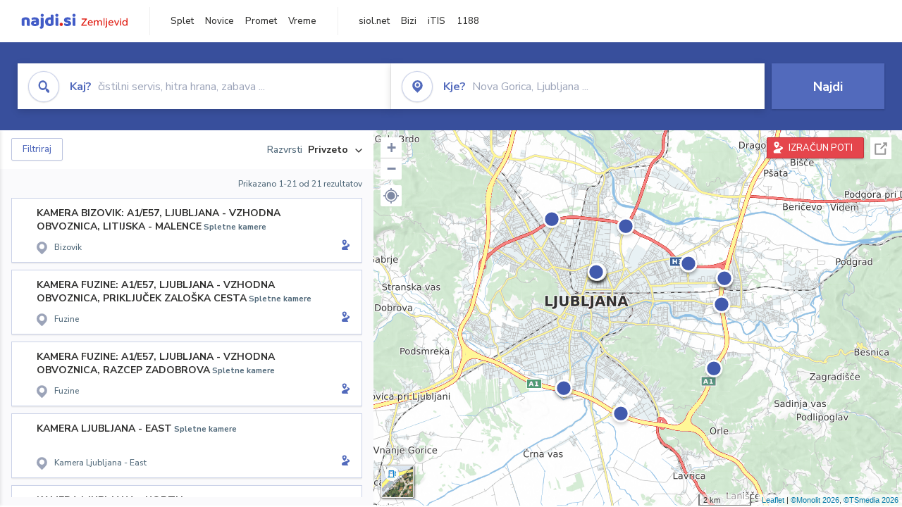

--- FILE ---
content_type: text/html; charset=utf-8
request_url: https://zemljevid.najdi.si/kamere-v-blizini/POI56158
body_size: 106773
content:



<!DOCTYPE html>
<html lang="sl-SI">
<head><meta charset="utf-8" /><meta http-equiv="x-ua-compatible" content="ie=edge" />
<title> - iskanje na zemljevidu najdi.si</title>
<meta name="description" content="Rezultati iskanja  na najdi.si zemljevidu.">
<meta name="keywords" content=", iskanje, zemljevid">
<meta property="og:title" content=" - iskanje na zemljevidu najdi.si">
<meta property="og:description" content="Rezultati iskanja  na najdi.si zemljevidu.">
<meta property="og:url" content="https://zemljevid.najdi.si/kamere-v-blizini/POI56158">
<meta property="og:type" content="website">
<meta name="viewport" content="width=device-width, initial-scale=1, shrink-to-fit=no" /><link href=" https://fonts.googleapis.com/css?family=Nunito+Sans:300,400,500,700,900&amp;display=swap&amp;subset=latin-ext " rel="stylesheet" /><link rel="stylesheet" href="../assets/styles/styles.css" /><link rel="stylesheet" href="../assets/styles/additional.css" /><link rel="stylesheet" href="../assets/styles/leaflet-gesture-handling.min.css" /><link rel="stylesheet" href="../assets/styles/slick.css" /><link rel="stylesheet" href="../assets/styles/lokalno.css" /><link rel="shortcut icon" type="image/png" href="../favicon.ico" />
    
    <script type="text/javascript">
        var jsSnippetCollector = [];
    </script>

    
    <script type="text/javascript">
    var pageData = {
        'pageType': 'map', //Dodano, fiksna vrednost
        'pageCategory': 'iskanje',
        'advertiser': 'false',
        'visitorType': 'neprijavljen',
        'poiType': 'unknown',
        'poiName': 'unknown',
        'poiId': 'unknown',
        'dejavnost': 'unknown',
        'regija': 'unknown'
    };

    window.dataLayer = window.dataLayer || [];
    window.dataLayer.push(pageData);
</script>
    <script src="/assets/scripts/gam-helper.js"></script>
    
    <script type="text/javascript">
        (function () {
            var d = document,
                h = d.getElementsByTagName('head')[0],
                s = d.createElement('script');
            s.type = 'text/javascript';
            s.async = true;
            s.src = document.location.protocol + '//script.dotmetrics.net/door.js?id=1849';
            h.appendChild(s);
        }());
    </script>
    
    <script type="didomi/javascript" id="smarttag_script" src="//tag.aticdn.net/569028/smarttag.js" data-vendor="c:at-internet"></script>
    <script type="didomi/javascript" data-vendor="c:at-internet">
    document.querySelector('#smarttag_script').onload = () => {
        var tag = new ATInternet.Tracker.Tag();
        tag.page.set({
            name: encodeURIComponent(document.location.href),
            level2: '3',
            chapter1: pageData.pageCategory,
            chapter2: '',
            chapter3: ''
        });
        tag.customVars.set({
            site: {
                1: encodeURIComponent(document.location.href),
                2: encodeURIComponent(document.referrer),
                3: 'Zemljevid',
                5: pageData.poiId,
                6: pageData.dejavnost,
                8: pageData.poiName,
                9: pageData.poiType,
                10: pageData.regija,
                11: pageData.pageCategory,
                12: pageData.advertiser
            }
        });
        tag.dispatch();
    }
    </script>

    <script type="didomi/javascript" id="ocm_script" src="//cdn.orangeclickmedia.com/tech/najdi.si/ocm.js" async="async" data-vendor="iab:1148"></script>

    <script type="text/javascript">window.gdprAppliesGlobally = false; (function () { function n(e) { if (!window.frames[e]) { if (document.body && document.body.firstChild) { var t = document.body; var r = document.createElement("iframe"); r.style.display = "none"; r.name = e; r.title = e; t.insertBefore(r, t.firstChild) } else { setTimeout(function () { n(e) }, 5) } } } function e(r, a, o, c, s) { function e(e, t, r, n) { if (typeof r !== "function") { return } if (!window[a]) { window[a] = [] } var i = false; if (s) { i = s(e, n, r) } if (!i) { window[a].push({ command: e, version: t, callback: r, parameter: n }) } } e.stub = true; e.stubVersion = 2; function t(n) { if (!window[r] || window[r].stub !== true) { return } if (!n.data) { return } var i = typeof n.data === "string"; var e; try { e = i ? JSON.parse(n.data) : n.data } catch (t) { return } if (e[o]) { var a = e[o]; window[r](a.command, a.version, function (e, t) { var r = {}; r[c] = { returnValue: e, success: t, callId: a.callId }; n.source.postMessage(i ? JSON.stringify(r) : r, "*") }, a.parameter) } } if (typeof window[r] !== "function") { window[r] = e; if (window.addEventListener) { window.addEventListener("message", t, false) } else { window.attachEvent("onmessage", t) } } } e("__tcfapi", "__tcfapiBuffer", "__tcfapiCall", "__tcfapiReturn"); n("__tcfapiLocator"); (function (e, t) { var r = document.createElement("link"); r.rel = "preconnect"; r.as = "script"; var n = document.createElement("link"); n.rel = "dns-prefetch"; n.as = "script"; var i = document.createElement("link"); i.rel = "preload"; i.as = "script"; var a = document.createElement("script"); a.id = "spcloader"; a.type = "text/javascript"; a["async"] = true; a.charset = "utf-8"; var o = "https://sdk.privacy-center.org/" + e + "/loader.js?target_type=notice&target=" + t; if (window.didomiConfig && window.didomiConfig.user) { var c = window.didomiConfig.user; var s = c.country; var d = c.region; if (s) { o = o + "&country=" + s; if (d) { o = o + "&region=" + d } } } r.href = "https://sdk.privacy-center.org/"; n.href = "https://sdk.privacy-center.org/"; i.href = o; a.src = o; var f = document.getElementsByTagName("script")[0]; f.parentNode.insertBefore(r, f); f.parentNode.insertBefore(n, f); f.parentNode.insertBefore(i, f); f.parentNode.insertBefore(a, f) })("ec8d3ff2-59ed-427c-b245-d5ba0ea6db1f", "PhADYMXe") })();</script>

    <!-- Google Tag Manager -->
    <script>(function(w,d,s,l,i){w[l]=w[l]||[];w[l].push({'gtm.start':
    new Date().getTime(),event:'gtm.js'});var f=d.getElementsByTagName(s)[0],
    j=d.createElement(s),dl=l!='dataLayer'?'&l='+l:'';j.async=true;j.src=
    'https://www.googletagmanager.com/gtm.js?id='+i+dl;f.parentNode.insertBefore(j,f);
    })(window,document,'script','dataLayer','GTM-K2SMBD');</script>
    <!-- End Google Tag Manager -->

<title>

</title></head>
<body>
    <form method="post" action="/kamere-v-blizini/POI56158" onsubmit="javascript:return WebForm_OnSubmit();" id="form1">
<div class="aspNetHidden">
<input type="hidden" name="__EVENTTARGET" id="__EVENTTARGET" value="" />
<input type="hidden" name="__EVENTARGUMENT" id="__EVENTARGUMENT" value="" />
<input type="hidden" name="__VIEWSTATE" id="__VIEWSTATE" value="pMWJQXd9Ply9fvUO9rgiZCSq1rEqgrnUPx2GRhsH0Ev8FmAmUzi7N7+lING+3SMa7l6PdqDL4N0b7NZcS2MQg6VKTRvOoWhHNsCYVb3eHktQTasIJ8e8+KgLH458WEDdS8iiX8JEYxLnh/p9JTZzCWCpf+GZl16kNmGRRczxiESDonIIbSANCOOd6t2KNaBgdJVPq2JHSMWIITwll+xtJhc+0aM9qvcssRMdgMBGd+sR8JSq6+DkeZ605FWSXhG51OW68hYLriFsph0x+pfo8i4pxwPIyVUGKj+vMuywe0V0bvlqC59ZDT5KBfiwvAXd7YFbTKqRwK/HrjFjRMD+4QCzt2lkkcLc0CXpIw1IhZE6ZNrKvs/iMaJvGUZpDLmwpYvO/JP4p6ltgPrjzSLkY4DYb/E0hicIK2qPFTXSnA9yvWFV8cpINJodYp2Eq22bfARkLOQRMJAU1K4RydxNKL72BUtvZQJtPvM7CK61CRPDVhC213P9UKUAgTThJlJRkUbBgC2U+oMm3VcXVQj74XDo7Z4nMlguYYfEU5jCeIRw/7Ee2nWH0cJMzR4m++M6arPwr3Px5HDDQExMdRMMB979Lv9sCUGmX33jtTBBrNvaqoLG0T+FKMNkoe/gZmp211Vi7bsTI0Li+t6mZ+7JxQ509tpTxkthKzELBDX8aQFe+IdqPHz4txaeRwiesyLtIyN+jPBkW6wQOCRCMtLHv9aTwnaxKH4NX6YCPShzgqmd5qgsAR5urSdohzbiLqCgGATFIjeG9UF90Hakxyd99tt4lMM1Fd0z0MrjxUPK6pwLVPAhIqA/dq4s3mkKDVOnuPeTZxJpvjXOgkSPHY9NlBHksquXp7opx7IiU738C5ZWFhAL3YAqo05eCtRXQgM74ucB+mqNeGwxWdGxqbZ6XkKRLGCD3xI9Cya0TtxqU+rR48a39OKtNzV7pkqd0HL4hr+fxvwtH/BgI5lHj+g61q7k6v0ZVsPqa/M7STJi7AzxCmrVs73/QatmSQAjGbUgKvBNpKnl2cyWKJfF3fogpGrosQ9SJ5VWmV0N+prxXgOM8i32/r/LqnS/7Ge+/ykcs7jOjhFAVVc8howzCHNqO7wwNBHl8mzPTfHMFhtev68o7l9/RbItnKXNqVEL9DwPJeLgIKwQClnv6ARatNf6I38qgBy2HA0KA8FDZyFdLER0E4w+imgq0ZAaTvvxzsMI8gC7kUiae2cpd/Rn19TEFM+Rwmmws4uXbN2zxGp9G4Bdl8+VeEFkDXS6ujZmK20lI6+TvxqpNttigbTocd691XSoFzgTUbq+CvHNWRtDTeAC/WQ52RZmCxjA1KYAiE0+NbkY2q1GjfnE+e0EJ4st0goNfqG82wwtmcsXfV+EXgfZZXO0/99XV9+q3/[base64]/XVx1nUDSK+IwzJwWR4YjOoYkFMDzXExTyU4XC/SZmM529zXje0RcCr+i6Q0Ho7P4KVjthEEEH9A4+ROb8jU8QBcx9jca3iFM4ZcQXWHQVPBJa8pwvoGwOxraRT8bx/2WFpvYL3KEEZYfRxitKsQLcDlqsiGCq1/WezUmB5qUr7xrxo8EROiGPa1+82mLdvxie9tPW2f4l1/N8ejAlxG6qFXIHrzJm3aaAH2VnOK8EtoEfEwqJiVWW8ARXaTUgevf9xUsv313qS/iab0u8TOdrpFD+hphmlGG+gjYvFm8EJbeNxFwQvRv2axz5KF/QswvMvi3laNBfrvMWvm+7YrPthr/eyCsVPp7O+gtdHXsAZdlLDc6PxNWwTwXCrgWuRj71QBxf/mMGyDt8Wfku4yCw+boi8doeZxWwxy2L/iCQ562jEvvT769UaQ1x8dl3EaI8SZYpfr6eCM8MoX/Io0O+HPJvCO2SiWP9tdy3ilMCsI5RjODArvCjqylEfovC3a9eqE7xlXpDiWypRfynApOCpz07lR90gs1Y0xjnHJssDOb0KCxsUZ/AqTb6nRKFlBnWbwdY5nZsOfTqz1RI89wYXXUssvegFaA1s1mhA62s9esHqvCKhUhlDgTnKedoCqHyKqGS3Z+8rYvbrgFTwEYn/qTHdd1POu+Q1fRqWYmNBxneue6RDWfiHLhMngFxRJAY0nVVedTN2nDfGvZSET/hNYRpoil5mfypp5r94OHluxnSahSrU/B37XuUPwAzU/ojGrQ0weLRNRkhNceotgMG+vceeAhgw+nLEntTj+Og6G1ZsHjDhumcXn5OrRUTSCm0ydDmhktkO6fGGk4x6fe2uJQWVunJ3kx4kaVAOPLoiWrEY96S5xAeVW025tONobpAVdoi32Ji891UE9MJsQLe6PtyRQRqBLGV/Jo+VxM2sHbKZYsScMuBlsNOvjXy4+q+YMxvexHQWzUeTGymM48QQC5ESRTw2cye60W15g+ashlGPvDjPSjqwWjv31ze75zyYDAs/6XOeZNmVo2VT+rGJCFxDgfeHV9b+AHOEJD1GXHqZ2t9Mbmv64eLlcKsbCX8U0s6QJQ+pizsezDPZBTXJRWLmmhOHYPZrh/jz2/k1cYWgfAA+L/[base64]/HU3LTq8pNemXo2RxICUK9BVMlyX8BVFBiwEmz7mNfae0KFTahWGJ9kAj5Pv9hVA+ekhE0kXG6DgjxxEQ8d7KmXY869x9If4Bj4cf0MBfgzPx4q3KmQP1krRalYSE83Bh0dsT/ZQOEExY0nVkczOjxRnG87pxzMF3pxpLaEYOsuT/X//eqIYYwvDPEz6t1ZD+kWJia99N8WrgYEc9EeKQFDhF4NQy1QjsSezBw+uC1MHaB9wps1CRYCRgcIKxhL5jwC/3s4QUvzf7qq1Y4CNW6MKIaq9Dmg8zkMHANrfzNgm56LeFrsOYmxvBMwDI77yTOM4r8BAJWq3McJOi2qbom/9LTXPUfI3sAf5KjKtlKWDGU4EMvRJYOjilxBbwqNgR/fQkqM+PifMDkSmLPCwsu2TVXKw+wY/1JEk1P0DoyCo3CylJRZ4+mS7jKhe1fKcfeU9qtwXYNzBTvhrNCJ1hEfudUYCoU04V1WmODSSys6qM8Sz5rjKMHhyZ6aBHIUEVwOPj5ZUyyoN3gM0R3ngZV6yiUU/s4NMIn9y4eR4rEIc5FULTwwhG184iOkCgSeimL6zmpqLWYwt9DrvHUSByMAGlzVMmbZMp0ydFAY2c+0hDdAv+zdCUc+sb2K+yZLqDe5raGeADLjnlIQIm3ah5tRw1igcIo/A4wsKpG1KqCQDwnDduBa2z7r9bCBrjHD3TBKRw2vdbP6kx0hWD36/G/F7VyOxhhZKm2WBoskaninUZ104EP7CqTW4WEsH/4AuTyz/3bS/Wb+bQ0ZuHSVzf+wt577Al/uvDAELx50gNWcmkUs/dLZrXVW1mLKFfvUUMFcqD9FBdzIum/hKVsWeYy8Pxj7efG8Zy0JD78LHt1B45bFEoIDihF6hhyiPbBgwr/g+Ahnicqi/ppOy4JlG+utv3W26Om5palX8UwGxY70QqrygfAeQ6kedN9EG0ojSK25qn4H8VXEZqi2RfcaA8bZcONR8H010AyV1xDqGpY/+kJ1b76ADSivX77LHrJJGIBXu2mQ7Lsn2TOuQiL0ddLtHXi5pktTuyRQyxR4uUQn7qoub47EklgJV1VmsK5cfYQfzWgi8rx3kFAESaP/paodQPZXKwJLUGoPDMM2JoY6Qkydf4A19031vJxvXsj98Q64pERmB6IREWmALL9DelUOI4RGjTNaXa/mhmnUyIBFH0kK0gCqmCNAliWCO+uHZLOeDNN6XuaAlceSCrBnp736KDqzK255ita+Pr57YidN89R8jGE/vWsd2TLl3f8Q81Abg8VcThUdlblRqgdzXNlkKLzctUWOywdBWI/+E7HZU6VDORma90TYxagT1x6+oG1uSeiA6JzlMv6E5/SLK8bCKJgyn2dMuaC9poQwwe/5mLKpatvgwWdFZmmqLuO0j+U1CqMbdWT11GpGwdM1ztf5290oXyGmes0UCI2se8uv76b4nE35EvSlddKNdKYR1utzcfxsbG0UTr6ol/uUldLloAGtkU9HDsCHZc2SclmCYba/3hJJl6pQdAe/csecqXXC+afTdl5lVlZiLOw8dKsHjQMN1aVl5sxJtIQIzST3rxFE7ySSBB4lxmmvuAPoamHYH9Ov7xzcqNNS7W6+wcJiDeS2BS2wG/lgzd2YvGbFQTXxOqfzJikjF4Qmzt+V88Dla1itYShpsMEu9alF5Pg/[base64]//AaoX7seNjROf6Fgkcpe5AdthOhqoOsybeKayjcrY71WzZSLJz9ZahfmuSwq8HcrQY0ONf9slW0u7DUXBCt8tBssSH0lAbkM/t2DB/1IjYGCKEWRYlmXIIT/B/m2Zm8BPBfRYsHbqTFN86EuGN4trsfo7wxOlFJhaK+JWJICx45TMqG1wZS4dFXytaM5tNAOcsEEOZ+FPMsZZeIdOWiCiBJ7LzzuOh8Dm63u7ERkt07dWHjtJ+xM5Zbb5V4DWmE5dj6wFOQ2DkvgxlGeysdOGwqEiVhEzObg1xU7wdTFJ4/BHWjmLUyPDhqEpBVh1QK8lk3gUYltD/[base64]/RRl/hQxfz3kFWiFHzosDnlvdPxCqsibesMYRghvoFdsPUCrmrCjJaYNevRcP5skJQraPDvqRSgYr4eEF5RGJeKzNvnrZvv5Q+AtO8oXPHXsfwiapYphBzP8N0VOgogAyOze1fKGwb09C5tsPuDXL4JD5CevmwJ5IlUQ1Eq3g4M2gPjYUidCJuN7Zidwzv0S5gv/Px330PVPEsfmElVYMdT7GV/JCL+vA092HFuQbVVvZFKo1HjTMpQuxoFA31RSrg8S8SrH6OoVqnSCm7gS3ysbrjRnjSMzbCTrE3/Gghrg1F/GxGcYRrjL7H1nbm4SFW5dq1HrAdzo6y/DuDUAJ3znyitUYE16YKmYK5e3ucZ4qwndpHdf+2vZhuIeu0nTnrJC1z2PjwuQXnSnAr9cJM1rneHi/KESQ96Ba62nH8eBycEhr2Tm8L1EMFRTO8L4Ypfk1E2pPxZHowW6wQd7EJC5fMvoszcuNeWWH8i2ZeCd25VNzaUVZXJX51pBC1Y4iaisI4Jc+SI2PPaPLG0Vz/rl+GeT+cqXy0I/BqdDVRVHNzWw1cdLesiah2AZvRvTn/[base64]/CWv13EfdrGmNklyj7/Gjq5pPqdiUx/FnzXZs6E8+a/g+40YrU1demg2wOapr0Ze4khpKOrM+5r01VrB6J7SSBc18ddmrUCc0jB3cFZ2hGV+esaEAHB2Eg1qZ+Hpb/DR50DWA5ig28a+muqwpKLETObfJ35A82ONpMVFHiUvJMTmTu+M9XZFZopi3pBIO3MJm0TZ9sy7edX41E28D8aMF6o49qqOymqSkQSfJZZmQ6A8ECI2Ms=" />
</div>

<script type="text/javascript">
//<![CDATA[
var theForm = document.forms['form1'];
if (!theForm) {
    theForm = document.form1;
}
function __doPostBack(eventTarget, eventArgument) {
    if (!theForm.onsubmit || (theForm.onsubmit() != false)) {
        theForm.__EVENTTARGET.value = eventTarget;
        theForm.__EVENTARGUMENT.value = eventArgument;
        theForm.submit();
    }
}
//]]>
</script>


<script src="/WebResource.axd?d=pynGkmcFUV13He1Qd6_TZMIXGY6gO-60KGhZE9VSgzC_09PWBTVzSfrtGqXEDJE2hcGwzs6_L1zU2hhmRaU7Yw2&amp;t=638901843720898773" type="text/javascript"></script>


<script src="/ScriptResource.axd?d=nv7asgRUU0tRmHNR2D6t1BGwYEedBKbMoFDvZYaHEQ7FjYfIfFSKz5HUnV4xY8HgCmqCyGW_JzlazpehAV09CZ_HHbmnaJG2djvpLG6YhYPxgh97iFx-bin-PlKZppYzgB76lFRvkMfqPi-vka2_tw2&amp;t=ffffffffe6692900" type="text/javascript"></script>
<script src="/ScriptResource.axd?d=D9drwtSJ4hBA6O8UhT6CQsXqbG_US8zHj_Gwzxc7P-ldmmpHsXGdavcBqjjQU_JOpc7lLc0DbzCjeylTRZv9xZc49_TJG0S89Xas94DIjlJgtUy7glatlB9Mq-dz7Fnsxw2KShz0T-zK_I-8ynCHKZSFh_zEMZRewCXwIQ5j6aA1&amp;t=32e5dfca" type="text/javascript"></script>
<script type="text/javascript">
//<![CDATA[
if (typeof(Sys) === 'undefined') throw new Error('ASP.NET Ajax client-side framework failed to load.');
//]]>
</script>

<script src="/ScriptResource.axd?d=JnUc-DEDOM5KzzVKtsL1teH8GeL7Pv8iukUL7MYOdecBxfnUy9Nigq62xuWYrlAYH7P9LU5CQTaBZ5HSIqiED2SOCgFpzJ5KeXPW34gjKp6f7FzCAj450ktIvBX4kqV3hsAMj1Rq7QIY1lJKVFZn3Lb6K5TsQw8KMOAMEzHfkLlPEm-X_eftex_EpJSKNIbK0&amp;t=32e5dfca" type="text/javascript"></script>
<script type="text/javascript">
//<![CDATA[
function WebForm_OnSubmit() {
if (typeof(ValidatorOnSubmit) == "function" && ValidatorOnSubmit() == false) return false;
return true;
}
//]]>
</script>

<div class="aspNetHidden">

	<input type="hidden" name="__VIEWSTATEGENERATOR" id="__VIEWSTATEGENERATOR" value="D2EB6864" />
	<input type="hidden" name="__EVENTVALIDATION" id="__EVENTVALIDATION" value="ckEqurOtUsAdhv43zPha3Y7ROJ1uipBXX20NaMSRmlWPy+zAX4Aqn6VvSpDp+RbYi7xeDZ85JEfzMG28QhKSpS7grLb3WyT7jY26CR8DBQimmYFk413qhvMrbb/TNU0RP3t+X9Wzwu4IKl2jdHJP/kTzFINlSSTzJqvV2lOnmKEWVMiHkEHepd1UqQx4NGNq4xBlBypK+z/0Yf9+IaqX8pxjTpM0yP4tNc1VUqSNX+HH4H+AXzgQaXRnCajplGeMY2L7dGK5eLJGalSALBilXAooKtL5WA5ZInM5PpiMDY0Gbe4pa9cj6EQ/S5PcpeOnJBGZr82pRuf4ks8uYRi0dC5q7+rZ/rISbad0EYeBJgRDMJ3B8ulkhwzZMwNlDSLbnzsY6iiOeg8syUnQQWqtjBcCMm5VHUsCt4v11T3sdzEWLI8Qxvx/98qrxMaoZRwH3mxZ/ywbtavlICtcABRoLr0mYUwaEp9lTtnfueI5AmEZxBeKCKMWPZ5LNw2HA2LDm87W/RO1kA3BrRBxsCX6uDtltHUCNAk+AATUp8ldgXUmlNW5OF52+9EXwsxNI7tT" />
</div>

        <!-- Google Tag Manager (noscript) -->
        <noscript><iframe src="https://www.googletagmanager.com/ns.html?id=GTM-K2SMBD" height="0" width="0" style="display:none;visibility:hidden"></iframe></noscript>
        <!-- End Google Tag Manager (noscript) -->

        <script type="text/javascript">
//<![CDATA[
Sys.WebForms.PageRequestManager._initialize('ctl00$scriptManager1', 'form1', [], [], [], 90, 'ctl00');
//]]>
</script>

        <a class="skip-link screen-reader-text" href="#maincontent">Skip to content</a>

        <!--[if lte IE 9]>
        <p class="browserupgrade">You are using an <strong>outdated</strong> browser. Please <a href="https://browsehappy.com/">upgrade your browser</a> to improve your experience and security.</p>
        <![endif]-->

        <input type="hidden" name="ctl00$hfGPS" id="hfGPS" />
        <script type="text/javascript">
			jsSnippetCollector.push(
'if (navigator.geolocation != null) {let gpsBother = Cookies.getSubkey("lokalno", "gpsBother");if (gpsBother == null)return;let gpsBotherCount = Cookies.getSubkey("lokalno", "gpsBotherCount");if (gpsBotherCount == null) {Cookies.create("lokalno", "gpsBotherCount", 0, null, null, null);}gpsBotherCount = parseInt(Cookies.getSubkey("lokalno", "gpsBotherCount"));if (gpsBotherCount == 0) {Cookies.create("lokalno", "gpsBotherCount", 5, null, null, null);navigator.geolocation.getCurrentPosition(function(gps) {window.lokalno.gpsLocation = { lat: gps.coords.latitude, lon: gps.coords.longitude };$("input[type=\'hidden\'][id=\'hfGPS\']").val(JSON.stringify(window.lokalno.gpsLocation));for (let i = 0; i < window.lokalno.gpsCallbacks.length; i++) {window.lokalno.gpsCallbacks[i]();}Cookies.create("lokalno", "gpsBotherCount", 0, null, null, null);}, null, {maximimAge:30000});} else {if (gpsBotherCount > 0) {gpsBotherCount--;Cookies.create("lokalno", "gpsBotherCount", gpsBotherCount, null, null, null);} else {Cookies.create("lokalno", "gpsBotherCount", 5, null, null, null);}}}');
        </script>

        

<header class="header header--main header--top">
	<div class="header__desktop">
		<div class="header__left">
			<a href="/" id="ctlHeader_aHome" class="logo--header"></a>
		</div>
		<div class="header__intermediate header__navigation">
			<ul>
				<li><a href="https://najdi.si" title="najdi.si" target="_blank" rel="noopener">Splet</a></li>
				<li><a href="https://novice.najdi.si" title="novice.najdi.si" target="_blank" rel="noopener">Novice</a></li>
				<li><a href="https://zemljevid.najdi.si/promet" title="zemljevid.najdi.si/promet" target="_blank" rel="noopener">Promet</a></li>
				<li><a href="https://zemljevid.najdi.si/vreme" title="emljevid.najdi.si/vreme" target="_blank" rel="noopener">Vreme</a></li>
			</ul>
		</div>
		<div class="header__middle header__navigation">
			<ul>
				<li><a href="https://siol.net/" title="siol.net" target="_blank" rel="noopener">siol.net</a></li>
				<li><a href="https://www.bizi.si" title="Bizi" target="_blank" rel="noopener">Bizi</a></li>
				<li><a href="https://itis.siol.net" title="iTIS" target="_blank" rel="noopener">iTIS</a></li>
				<li><a href="https://www.1188.si/" title="1188" target="_blank" rel="noopener">1188</a></li>
			</ul>
		</div>
		
	</div>
	<div class="header__mobile">
		<div class="header__mobile__top">
			<button class="burger" type="button">
				<span class="burger__line burger__line--1"></span>
				<span class="burger__line burger__line--2"></span>
				<span class="burger__line burger__line--3"></span>
			</button>
			<a href="/" id="ctlHeader_aHomeMobile" class="logo--header"></a>
            <!--search icon-->
            <a class="icon icon-search search__expand" href="#"></a>
            <!--search icon-->
		</div>
		<div class="header__mobile__panel">
			<div class="header__mobile__panel__inner">
		        
				    
		        <div class="header__intermediate header__navigation">
			        <ul>
				        <li><a href="https://najdi.si" title="najdi.si" target="_blank" rel="noopener">Splet</a></li>
				        <li><a href="https://novice.najdi.si" title="novice.najdi.si" target="_blank" rel="noopener">Novice</a></li>
						<li><a href="https://zemljevid.najdi.si/promet" title="zemljevid.najdi.si/promet" target="_blank" rel="noopener">Promet</a></li>
						<li><a href="https://zemljevid.najdi.si/vreme" title="emljevid.najdi.si/vreme" target="_blank" rel="noopener">Vreme</a></li>
			        </ul>
		        </div>
		        

                <a id="ctlHeader_aRoutesOpen" class="button button--red button--medium button--block button--routecalc" title="IZRAČUN POTI" href="javascript:__doPostBack(&#39;ctl00$ctlHeader$aRoutesOpen&#39;,&#39;&#39;)">IZRAČUN&nbsp;POTI</a>
				    
				<div class="listbar">
					<div class="listbar__inner">

						

                        
						    <div class="listbar__item">
                                <a href="/najdi/?dejavnost=Gostilne in restavracije" id="ctlHeader_rptSeasonalActivitesMobile_aLink_0" title="Gostilne in restavracije">
							        <div id="ctlHeader_rptSeasonalActivitesMobile_divIcon_0" class="listbar__item__icon icon ia-gostilne-in-restavracije ia-gostilne-in-restavracije--blue icon--small"></div>
							        <div id="ctlHeader_rptSeasonalActivitesMobile_divText_0" class="listbar__item__label">Gostilne in restavracije</div>
                                </a>
						    </div>
                        
						    <div class="listbar__item">
                                <a href="/najdi/?dejavnost=Hoteli" id="ctlHeader_rptSeasonalActivitesMobile_aLink_1" title="Hoteli">
							        <div id="ctlHeader_rptSeasonalActivitesMobile_divIcon_1" class="listbar__item__icon icon ia-hoteli ia-hoteli--blue icon--small"></div>
							        <div id="ctlHeader_rptSeasonalActivitesMobile_divText_1" class="listbar__item__label">Hoteli</div>
                                </a>
						    </div>
                        
						    <div class="listbar__item">
                                <a href="/najdi/?dejavnost=Dostava hrane" id="ctlHeader_rptSeasonalActivitesMobile_aLink_2" title="Dostava hrane">
							        <div id="ctlHeader_rptSeasonalActivitesMobile_divIcon_2" class="listbar__item__icon icon ia-dostava-hrane ia-dostava-hrane--blue icon--small"></div>
							        <div id="ctlHeader_rptSeasonalActivitesMobile_divText_2" class="listbar__item__label">Dostava hrane</div>
                                </a>
						    </div>
                        
						    <div class="listbar__item">
                                <a href="/najdi/?dejavnost=Trgovina" id="ctlHeader_rptSeasonalActivitesMobile_aLink_3" title="Trgovina">
							        <div id="ctlHeader_rptSeasonalActivitesMobile_divIcon_3" class="listbar__item__icon icon ia-trgovina ia-trgovina--blue icon--small"></div>
							        <div id="ctlHeader_rptSeasonalActivitesMobile_divText_3" class="listbar__item__label">Trgovina</div>
                                </a>
						    </div>
                        
						    <div class="listbar__item">
                                <a href="/najdi/?dejavnost=Picerije in špageterije" id="ctlHeader_rptSeasonalActivitesMobile_aLink_4" title="Picerije in špageterije">
							        <div id="ctlHeader_rptSeasonalActivitesMobile_divIcon_4" class="listbar__item__icon icon ia-picerije-in-spageterije ia-picerije-in-spageterije--blue icon--small"></div>
							        <div id="ctlHeader_rptSeasonalActivitesMobile_divText_4" class="listbar__item__label">Picerije in špageterije</div>
                                </a>
						    </div>
                        
						    <div class="listbar__item">
                                <a href="/najdi/?dejavnost=Cvetličarna" id="ctlHeader_rptSeasonalActivitesMobile_aLink_5" title="Cvetličarna">
							        <div id="ctlHeader_rptSeasonalActivitesMobile_divIcon_5" class="listbar__item__icon icon ia-cvetlicarna ia-cvetlicarna--blue icon--small"></div>
							        <div id="ctlHeader_rptSeasonalActivitesMobile_divText_5" class="listbar__item__label">Cvetličarna</div>
                                </a>
						    </div>
                        
						    <div class="listbar__item">
                                <a href="/najdi/?dejavnost=Bar" id="ctlHeader_rptSeasonalActivitesMobile_aLink_6" title="Bar">
							        <div id="ctlHeader_rptSeasonalActivitesMobile_divIcon_6" class="listbar__item__icon icon ia-bar ia-bar--blue icon--small"></div>
							        <div id="ctlHeader_rptSeasonalActivitesMobile_divText_6" class="listbar__item__label">Bar</div>
                                </a>
						    </div>
                        

					</div>
				</div>
			</div>
		</div>
	</div>
</header>


        
    <div class="site no-bottom" id="maincontent">
        

<section class="search-inline">
    <!--filter.html - START - 1/1-->
    <!--<div class="container-fluid">-->
    <div class="container">
    <!--filter.html - END - 1/1-->
        <div class="search-inline__wrapper">
            <div class="search-inline__form">
                <div id="search-form">
                    <div class="input input--icon input--focus input--focus input--dropdown">
                        <div class="input__overlay">
                            <div class="input__overlay__icon icon icon-search icon-search--blue icon--circle icon--large"></div>
                            <div class="input__overlay__placeholder">
                                <span><strong>Kaj?</strong>&nbsp;čistilni servis, hitra hrana, zabava ...</span>
                            </div>
                        </div>

                        

<div class="input__dropdown">
    <div class="input__dropdown__list">
        
    </div>
</div>

<!-- example with inline SVG icons-->


<!-- .example with inline SVG icons-->


                        <label class="sr-only">Kaj? čistilni servis, hitra hrana, zabava ...</label>
                        <input name="ctl00$cphBody$ctlSearchInline$inWhat" type="text" id="cphBody_ctlSearchInline_inWhat" class="input__field" autocomplete="off" />
                    </div>
                    <div class="input input--icon input--focus input--dropdown">
                        <div class="input__overlay">
                            <div class="input__overlay__icon icon icon-pin icon-pin--blue icon--circle icon--large"></div>
                            <div class="input__overlay__placeholder">
                                <span><strong>Kje?</strong>&nbsp;Nova Gorica, Ljubljana ...</span>
                            </div>
                        </div>

                        

<div class="input__dropdown">
    <div class="input__dropdown__list">
        
    </div>
</div>

<!-- example with inline SVG icons-->


<!-- .example with inline SVG icons-->


                        <label class="sr-only">Kje? Nova Gorica, Ljubljana ...</label>
                        <input name="ctl00$cphBody$ctlSearchInline$inWhere" type="text" id="cphBody_ctlSearchInline_inWhere" class="input__field" autocomplete="off" />
                    </div>
                    <div class="input input--submit">
                        <button onclick="__doPostBack('ctl00$cphBody$ctlSearchInline$btnSearch','')" id="cphBody_ctlSearchInline_btnSearch" class="button button--blue button--large button--block" type="button">Najdi</button>
                    </div>
                </div>
            </div>
        </div>
    </div>
</section>




	    <section class="result">
		    <a class="button button--blue button--medium button--rounded result__filter-button filters--mobile-toggle"><span class="icon icon-filters icon-filters--white"></span>Filtriraj in razvrsti</a>
		    <div class="container-fluid container-fullwidth">
			    <div class="result__wrapper">
                    

<!--filter-open.html - START - 1/1-->

<div class="result__filters" id="filters--drawer">
<!--filter-open.html - END - 1/1-->
	<div class="result__filters__inner">
		<div class="filters">
			<div class="filters__close">
				<a class="filters__close__x filters--mobile-toggle" title="Zapri filtre"><span class="icon icon-close"></span></a>
				<h3>FILTRI</h3>
                <div class="filter-placeholder-order"></div>
			</div>
			<div class="filters__header">
				<a class="filters__close filters--toggle"><span class="icon icon-close"></span></a>
				<h3>FILTRI</h3>
				<a class="filters__clear filters--clear">PONASTAVI VSE</a>
			</div>
			<div class="filters__groups">
                <input type="button" name="ctl00$cphBody$ctlMapFilters$btnFilterSelectionRefreshed" value="" onclick="javascript:__doPostBack(&#39;ctl00$cphBody$ctlMapFilters$btnFilterSelectionRefreshed&#39;,&#39;&#39;)" id="cphBody_ctlMapFilters_btnFilterSelectionRefreshed" style="display:none;" />

				

                <input name="ctl00$cphBody$ctlMapFilters$hfRegions" type="hidden" id="cphBody_ctlMapFilters_hfRegions" filter-class="regi" value="|" />
                <div class="filters__group">
	<label for="filter-price">Regija <a class="filters__clear filters--clear-single filter-class__regi">Ponastavi</a></label>
	<div class="filters__group__list filters__group__list--expandable">
        <label>
			<input type="checkbox" name="filter-regi__Pomurska">Pomurska (0)
		</label>
        <label>
			<input type="checkbox" name="filter-regi__Podravska">Podravska (0)
		</label>
        <label>
			<input type="checkbox" name="filter-regi__Koroška">Koroška (0)
		</label>
        <label>
			<input type="checkbox" name="filter-regi__Savinjska">Savinjska (0)
		</label>
        <label>
			<input type="checkbox" name="filter-regi__Zasavska">Zasavska (0)
		</label>
        <label>
			<input type="checkbox" name="filter-regi__Posavska">Posavska (0)
		</label>
        <label>
			<input type="checkbox" name="filter-regi__Jugovzhodna Slovenija">Jugovzhodna Slovenija (0)
		</label>
        <label>
			<input type="checkbox" name="filter-regi__Osrednjeslovenska">Osrednjeslovenska (21)
		</label>
        <label>
			<input type="checkbox" name="filter-regi__Gorenjska">Gorenjska (0)
		</label>
        <label>
			<input type="checkbox" name="filter-regi__Primorsko-notranjska">Primorsko-notranjska (0)
		</label>
        <label>
			<input type="checkbox" name="filter-regi__Goriška">Goriška (0)
		</label>
        <label>
			<input type="checkbox" name="filter-regi__Obalno-kraška">Obalno-kraška (0)
		</label>

	</div>
	<a class="filters__group__expand" href="">Več</a>
</div>
                
                <input name="ctl00$cphBody$ctlMapFilters$hfSettlements" type="hidden" id="cphBody_ctlMapFilters_hfSettlements" filter-class="sett" value="|" />
                <div class="filters__group">
	<label for="filter-price">Kraj <a class="filters__clear filters--clear-single filter-class__sett">Ponastavi</a></label>
	<div class="filters__group__list filters__group__list--expandable">
        <label>
			<input type="checkbox" name="filter-sett__Ljubljana">Ljubljana (4)
		</label>
        <label>
			<input type="checkbox" name="filter-sett__Podsmreka">Podsmreka (1)
		</label>
        <label>
			<input type="checkbox" name="filter-sett__Studenec">Studenec (2)
		</label>

	</div>
	<a class="filters__group__expand" href="">Več</a>
</div>
                
                <input name="ctl00$cphBody$ctlMapFilters$hfActivityGroups" type="hidden" id="cphBody_ctlMapFilters_hfActivityGroups" filter-class="acgr" value="|" />
                <div class="filters__group">
	<label for="filter-price">Kategorija <a class="filters__clear filters--clear-single filter-class__acgr">Ponastavi</a></label>
	<div class="filters__group__list filters__group__list--expandable">
        <label>
			<input type="checkbox" name="filter-acgr__Avtomobilizem">Avtomobilizem (0)
		</label>
        <label>
			<input type="checkbox" name="filter-acgr__Dom in vrt">Dom in vrt (0)
		</label>
        <label>
			<input type="checkbox" name="filter-acgr__Gostinstvo in turizem">Gostinstvo in turizem (0)
		</label>
        <label>
			<input type="checkbox" name="filter-acgr__Izobraževanje in kultura">Izobraževanje in kultura (0)
		</label>
        <label>
			<input type="checkbox" name="filter-acgr__Kmetijstvo">Kmetijstvo (0)
		</label>
        <label>
			<input type="checkbox" name="filter-acgr__Lepota in zdravje">Lepota in zdravje (0)
		</label>
        <label>
			<input type="checkbox" name="filter-acgr__Poslovni svet">Poslovni svet (0)
		</label>
        <label>
			<input type="checkbox" name="filter-acgr__Proizvodnja in obrt">Proizvodnja in obrt (0)
		</label>
        <label>
			<input type="checkbox" name="filter-acgr__Prosti čas">Prosti čas (0)
		</label>
        <label>
			<input type="checkbox" name="filter-acgr__Računalništvo in informatika">Računalništvo in informatika (0)
		</label>

	</div>
	<a class="filters__group__expand" href="">Več</a>
</div>
                
                <input name="ctl00$cphBody$ctlMapFilters$hfActivities" type="hidden" id="cphBody_ctlMapFilters_hfActivities" filter-class="acti" value="|" />
                <div class="filters__group">
	<label for="filter-price">Dejavnosti <a class="filters__clear filters--clear-single filter-class__acti">Ponastavi</a></label>
	<div class="filters__group__list filters__group__list--expandable">

	</div>
	<a class="filters__group__expand" href="">Več</a>
</div>

                <input name="ctl00$cphBody$ctlMapFilters$hfWorkingHours" type="hidden" id="cphBody_ctlMapFilters_hfWorkingHours" filter-class="woho" value="|" />
                <div class="filters__group">
	<label for="filter-price">Odpiralni čas <a class="filters__clear filters--clear-single filter-class__woho">Ponastavi</a></label>
	<div class="filters__group__list filters__group__list--expandable">
        <label>
			<input type="checkbox" name="filter-woho__Ima odpiralni čas">Ima odpiralni čas (0)
		</label>
        <label>
			<input type="checkbox" name="filter-woho__Je trenutno odprto">Je trenutno odprto (0)
		</label>
        <label>
			<input type="checkbox" name="filter-woho__Odprto 24 ur na dan">Odprto 24 ur na dan (0)
		</label>

	</div>
	<a class="filters__group__expand" href="">Več</a>
</div>

                <input name="ctl00$cphBody$ctlMapFilters$hfPaymentMethods" type="hidden" id="cphBody_ctlMapFilters_hfPaymentMethods" filter-class="pame" value="|" />
                <div class="filters__group">
	<label for="filter-price">Plačilne metode <a class="filters__clear filters--clear-single filter-class__pame">Ponastavi</a></label>
	<div class="filters__group__list filters__group__list--expandable">

	</div>
	<a class="filters__group__expand" href="">Več</a>
</div>

				
			</div>
			
		</div>
	</div>
</div>

<script type="text/javascript">
    jsSnippetCollector.push('let filterPlaceholderOrder = $(".filters__close .filter-placeholder-order");let divSortbarDropDown = $("[id$=\\"_divSortbar\\"] .dropdown.dropdown--right");if (filterPlaceholderOrder.html().length == 0 && divSortbarDropDown.length > 0)    filterPlaceholderOrder.html(divSortbarDropDown[0].outerHTML);');
</script>

                    

<div class="result__routes" id="routes--drawer">
	<div class="result__routes__inner">
		<div class="route">
			<div class="route__close">
				<a class="route__close__x routes--mobile-toggle"><span class="icon icon-close"></span><h3>IZRAČUN POTI <span>/</span> POKAŽI ZEMLJEVID</h3></a>
			</div>
			<div class="route__groups">
				<div class="route__group">
					<a class="button button--medium button--block routes--close route__discard" href="#" title="Zapri izračun poti">Zavrzi izračun poti</a>
				</div>
				<div class="route__group">
					
										 
					<label class="label--inline label--large" for="route-type">Izračun poti</label>
					
					<select name="ctl00$cphBody$ctlMapRoute$selRouteMobilityType" id="cphBody_ctlMapRoute_selRouteMobilityType" class="select--small select--inline select--underlined">
	<option value="DrivingFastest">Najhitrejša pot z avtom</option>
	<option value="DrivingShortest">Najkrajša pot z avtom</option>
	<option value="Walking">Hoja, oz. peš</option>
</select>

                    <input type="hidden" name="ctl00$cphBody$ctlMapRoute$hfRouteShow" id="cphBody_ctlMapRoute_hfRouteShow" value="false" />
                    <input type="hidden" name="ctl00$cphBody$ctlMapRoute$hfRouteState" id="cphBody_ctlMapRoute_hfRouteState" value="|" />
	
					<div class="route-input">
						<div class="route-input__wrapper">
                            
<div class="route-input__points">
	<div class="route-input__points__list">

<div class="input route-input__point">
	<label for="route-end">ZAČETNA TOČKA <span class="point-count"></span></label>
	<div class="route-input__point__group input--dropdown">
        <div class="input__dropdown">
            <div class="input__dropdown__list">
            </div>
        </div>
		<input class="input__field input__field--icon-pin" type="text" id="route-point0" value="" data-route="" placeholder="Klikni 'Izračun poti' točke/zadetka" autocomplete="off" />
		<a class="point__remove" href="#"><span class="icon icon-close"></span></a>
		<a class="point__moveup" href="#"><span class="icon icon-move-up"></span></a>
		<a class="point__movedown" href="#"><span class="icon icon-move-down"></span></a>
	</div>
</div>

<div class="input route-input__point">
	<label for="route-end">KONČNA TOČKA <span class="point-count"></span></label>
	<div class="route-input__point__group input--dropdown">
        <div class="input__dropdown">
            <div class="input__dropdown__list">
            </div>
        </div>
		<input class="input__field input__field--icon-pin" type="text" id="route-point1" value="" data-route="" placeholder="Klikni 'Izračun poti' točke/zadetka" autocomplete="off" />
		<a class="point__remove" href="#"><span class="icon icon-close"></span></a>
		<a class="point__moveup" href="#"><span class="icon icon-move-up"></span></a>
		<a class="point__movedown" href="#"><span class="icon icon-move-down"></span></a>
	</div>
</div>

<div class="input route-input__point" style="display:none;">
	<label for="route-end">VMESNA TOČKA <span class="point-count"></span></label>
	<div class="route-input__point__group input--dropdown">
        <div class="input__dropdown">
            <div class="input__dropdown__list">
            </div>
        </div>
		<input class="input__field input__field--icon-pin" type="text" value="" data-route="" placeholder="Klikni 'Izračun poti' točke/zadetka" autocomplete="off" />
		<a class="point__remove" href="#"><span class="icon icon-close"></span></a>
		<a class="point__moveup" href="#"><span class="icon icon-move-up"></span></a>
		<a class="point__movedown" href="#"><span class="icon icon-move-down"></span></a>
	</div>
</div>

	</div>
	<button class="button button--white button--small point__add" type="button">+ Dodaj točko</button>
    <button class="button button--white button--small route__use-my-location hidden" type="button">Vnesi mojo lokacijo
        <div class="icon icon-location icon-location--red"></div>
    </button>
</div>


							<div class="input route-input__submit">
								<button class="button button--blue button--block route__compute" type="button">Izračunaj pot</button>
							</div>
						</div>
					</div>

				</div>
			</div>
		</div>
		<div class="direction">
			
		</div>
	</div>

    <div class="result__loading loading" style="z-index: 2;">
		<div class="loading__box"></div>
	</div>
</div>

<script type="text/javascript">
    jsSnippetCollector.push('{{    function onGpsSet_BindUserLocationAsStartPoint() {{        if (window.lokalno.gpsLocation != null) {{            let startPoint = $(".route-input__points__list .route-input__point [id=\\"route-point0\\"]");            startPoint.val("Vaša lokacija");            let gpsState = encodeURIComponent("{\\"lon\\":" + window.lokalno.gpsLocation.lon + ",\\"lat\\":" + window.lokalno.gpsLocation.lat + ",\\"pid\\":\\"\\",\\"name\\":\\"Vaša lokacija\\"}");            startPoint.attr("data-route", gpsState);            window.lokalno.RouteFiltersHelper.refreshRouteState();        }    }    }};    window.lokalno.gpsCallbacks.push(onGpsSet_BindUserLocationAsStartPoint);}}');
</script><script type="text/javascript">
    jsSnippetCollector.push('{{    function onGpsSet_ShowUseMyLocation() {{        if (window.lokalno.gpsLocation != null) {{            $(".route__use-my-location").removeClass("hidden");        }}    }};    window.lokalno.gpsCallbacks.push(onGpsSet_ShowUseMyLocation);}}');
</script>


                    <div class="result__main" id="filters--content">
                        <div class="result__tabs tabs tabs--split mobile-only">
	                        <ul>
		                        <li><a class="tablink" href="#view-companies"><span class="icon icon-list icon-list--grey"></span>Seznam</a></li>
		                        <li class="active"><a class="tablink" href="#view-map"><span class="icon icon-compass icon-compass--grey"></span>Zemljevid</a></li>
	                        </ul>
                        </div>

                        

<div class="result__items tabcontent" id="view-companies">
	<div id="cphBody_ctlMapResults_divSortbar" class="result__sort sortbar">
		<div class="sortbar__left">
			<button class="button button--white button--small button--arrow filters--toggle" type="button">Filtriraj <span class="icon icon-close"></span></button>
		</div>
		<div class="sortbar__right">

            <input type="hidden" name="ctl00$cphBody$ctlMapResults$hfSortBy" id="cphBody_ctlMapResults_hfSortBy" value="Privzeto" />
            <input type="button" name="ctl00$cphBody$ctlMapResults$btnSortSelectionRefreshed" value="" onclick="javascript:__doPostBack(&#39;ctl00$cphBody$ctlMapResults$btnSortSelectionRefreshed&#39;,&#39;&#39;)" id="cphBody_ctlMapResults_btnSortSelectionRefreshed" style="display:none;" />

			<label class="dropdown dropdown--right">
				<span class="dropdown__label">Razvrsti </span>
				<div id="cphBody_ctlMapResults_divSortSelected" class="dropdown__button">Privzeto</div>
				<input class="dropdown__input" type="checkbox">
				<ul id="cphBody_ctlMapResults_ulSortOptions" class="dropdown__menu"><li><a title="Privzeto">Privzeto</a></li>
<li><a title="Priporočeno">Priporočeno</a></li>
<li><a title="Naziv (A-Ž)">Naziv (A-Ž)</a></li>
<li><a title="Naziv (Ž-A)">Naziv (Ž-A)</a></li>
<li><a title="Oddaljenost">Oddaljenost</a></li>
<li><a title="Kraj (A-Ž)">Kraj (A-Ž)</a></li>
<li><a title="Kraj (Ž-A)">Kraj (Ž-A)</a></li>
</ul>
			</label>
		</div>
	</div>
	<div class="result__listing">
		
        <div id="cphBody_ctlMapResults_divStatusbar" class="statsbar">
			<div class="statsbar__left">
				
			</div>
			<div id="cphBody_ctlMapResults_divResultsStatus" class="statsbar__right">Prikazano 1-21 od 21 rezultatov</div>
		</div>

		<div class="result__listing__companies">
            <div id="cphBody_ctlMapResults_divResultListingScroll" class="result__listing__scroll" data-simplebar="">

                
			        <div id="cphBody_ctlMapResults_rptResults_divHitType_0" class="company" data-pid="POI53726">
				        <div class="company__wrapper">
                            <a href="/kamera/POI53726/kamera-bizovik-a1/e57-ljubljana-vzhodna-obvoznica-litijska-malence" id="cphBody_ctlMapResults_rptResults_aDetails_0" class="hit-link">
					            
					            <div class="company__content">
						            <h3 id="cphBody_ctlMapResults_rptResults_hTitle_0">KAMERA BIZOVIK: A1/E57, LJUBLJANA - VZHODNA OBVOZNICA, LITIJSKA - MALENCE<span>Spletne kamere</span></h3>
						            <address id="cphBody_ctlMapResults_rptResults_addr_0">Bizovik</address>
                                    
					            </div>
                            </a>
					        <div class="company__action">
						        <!--favorites.html - START - 1/1-->
						        <!--<a class="icon icon-delete" href="#" title="Remove from Favorites">Remove</a>-->
                                
						        <!--favorites.html - END - 1/1-->
	
						        
                                <a href="../#" id="cphBody_ctlMapResults_rptResults_aRouteUseLocation_0" class="routes--open route__use-location" title="Izračun poti" data-name="KAMERA BIZOVIK: A1/E57, LJUBLJANA - VZHODNA OBVOZNICA, LITIJSKA - MALENCE - Bizovik" data-pid="0" data-lat="46.03255000" data-lon="14.57037000"><span class="icon icon-calculate-route"></span></a>
					        </div>
				        </div>
			        </div>
                
			        <div id="cphBody_ctlMapResults_rptResults_divHitType_1" class="company" data-pid="POI7776">
				        <div class="company__wrapper">
                            <a href="/kamera/POI7776/kamera-fuzine-a1/e57-ljubljana-vzhodna-obvoznica-prikljucek-zaloska-cesta" id="cphBody_ctlMapResults_rptResults_aDetails_1" class="hit-link">
					            
					            <div class="company__content">
						            <h3 id="cphBody_ctlMapResults_rptResults_hTitle_1">KAMERA FUZINE: A1/E57, LJUBLJANA - VZHODNA OBVOZNICA, PRIKLJUČEK ZALOŠKA CESTA<span>Spletne kamere</span></h3>
						            <address id="cphBody_ctlMapResults_rptResults_addr_1">Fuzine</address>
                                    
					            </div>
                            </a>
					        <div class="company__action">
						        <!--favorites.html - START - 1/1-->
						        <!--<a class="icon icon-delete" href="#" title="Remove from Favorites">Remove</a>-->
                                
						        <!--favorites.html - END - 1/1-->
	
						        
                                <a href="../#" id="cphBody_ctlMapResults_rptResults_aRouteUseLocation_1" class="routes--open route__use-location" title="Izračun poti" data-name="KAMERA FUZINE: A1/E57, LJUBLJANA - VZHODNA OBVOZNICA, PRIKLJUČEK ZALOŠKA CESTA - Fuzine" data-pid="1" data-lat="46.05409000" data-lon="14.57405000"><span class="icon icon-calculate-route"></span></a>
					        </div>
				        </div>
			        </div>
                
			        <div id="cphBody_ctlMapResults_rptResults_divHitType_2" class="company" data-pid="POI7643">
				        <div class="company__wrapper">
                            <a href="/kamera/POI7643/kamera-fuzine-a1/e57-ljubljana-vzhodna-obvoznica-razcep-zadobrova" id="cphBody_ctlMapResults_rptResults_aDetails_2" class="hit-link">
					            
					            <div class="company__content">
						            <h3 id="cphBody_ctlMapResults_rptResults_hTitle_2">KAMERA FUZINE: A1/E57, LJUBLJANA - VZHODNA OBVOZNICA, RAZCEP ZADOBROVA<span>Spletne kamere</span></h3>
						            <address id="cphBody_ctlMapResults_rptResults_addr_2">Fuzine</address>
                                    
					            </div>
                            </a>
					        <div class="company__action">
						        <!--favorites.html - START - 1/1-->
						        <!--<a class="icon icon-delete" href="#" title="Remove from Favorites">Remove</a>-->
                                
						        <!--favorites.html - END - 1/1-->
	
						        
                                <a href="../#" id="cphBody_ctlMapResults_rptResults_aRouteUseLocation_2" class="routes--open route__use-location" title="Izračun poti" data-name="KAMERA FUZINE: A1/E57, LJUBLJANA - VZHODNA OBVOZNICA, RAZCEP ZADOBROVA - Fuzine" data-pid="2" data-lat="46.06304000" data-lon="14.57528000"><span class="icon icon-calculate-route"></span></a>
					        </div>
				        </div>
			        </div>
                
			        <div id="cphBody_ctlMapResults_rptResults_divHitType_3" class="company" data-pid="POI53838">
				        <div class="company__wrapper">
                            <a href="/kamera/POI53838/kamera-ljubljana-east" id="cphBody_ctlMapResults_rptResults_aDetails_3" class="hit-link">
					            
					            <div class="company__content">
						            <h3 id="cphBody_ctlMapResults_rptResults_hTitle_3">KAMERA LJUBLJANA - EAST<span>Spletne kamere</span></h3>
						            <address id="cphBody_ctlMapResults_rptResults_addr_3">Kamera Ljubljana - East</address>
                                    
					            </div>
                            </a>
					        <div class="company__action">
						        <!--favorites.html - START - 1/1-->
						        <!--<a class="icon icon-delete" href="#" title="Remove from Favorites">Remove</a>-->
                                
						        <!--favorites.html - END - 1/1-->
	
						        
                                <a href="../#" id="cphBody_ctlMapResults_rptResults_aRouteUseLocation_3" class="routes--open route__use-location" title="Izračun poti" data-name="KAMERA LJUBLJANA - EAST - Kamera Ljubljana - East" data-pid="3" data-lat="46.06523000" data-lon="14.51339000"><span class="icon icon-calculate-route"></span></a>
					        </div>
				        </div>
			        </div>
                
			        <div id="cphBody_ctlMapResults_rptResults_divHitType_4" class="company" data-pid="POI53836">
				        <div class="company__wrapper">
                            <a href="/kamera/POI53836/kamera-ljubljana-north" id="cphBody_ctlMapResults_rptResults_aDetails_4" class="hit-link">
					            
					            <div class="company__content">
						            <h3 id="cphBody_ctlMapResults_rptResults_hTitle_4">KAMERA LJUBLJANA - NORTH<span>Spletne kamere</span></h3>
						            <address id="cphBody_ctlMapResults_rptResults_addr_4">Kamera Ljubljana - North</address>
                                    
					            </div>
                            </a>
					        <div class="company__action">
						        <!--favorites.html - START - 1/1-->
						        <!--<a class="icon icon-delete" href="#" title="Remove from Favorites">Remove</a>-->
                                
						        <!--favorites.html - END - 1/1-->
	
						        
                                <a href="../#" id="cphBody_ctlMapResults_rptResults_aRouteUseLocation_4" class="routes--open route__use-location" title="Izračun poti" data-name="KAMERA LJUBLJANA - NORTH - Kamera Ljubljana - North" data-pid="4" data-lat="46.06530000" data-lon="14.51319000"><span class="icon icon-calculate-route"></span></a>
					        </div>
				        </div>
			        </div>
                
			        <div id="cphBody_ctlMapResults_rptResults_divHitType_5" class="company" data-pid="POI53837">
				        <div class="company__wrapper">
                            <a href="/kamera/POI53837/kamera-ljubljana-north-east" id="cphBody_ctlMapResults_rptResults_aDetails_5" class="hit-link">
					            
					            <div class="company__content">
						            <h3 id="cphBody_ctlMapResults_rptResults_hTitle_5">KAMERA LJUBLJANA - NORTH-EAST<span>Spletne kamere</span></h3>
						            <address id="cphBody_ctlMapResults_rptResults_addr_5">Kamera Ljubljana - North-East</address>
                                    
					            </div>
                            </a>
					        <div class="company__action">
						        <!--favorites.html - START - 1/1-->
						        <!--<a class="icon icon-delete" href="#" title="Remove from Favorites">Remove</a>-->
                                
						        <!--favorites.html - END - 1/1-->
	
						        
                                <a href="../#" id="cphBody_ctlMapResults_rptResults_aRouteUseLocation_5" class="routes--open route__use-location" title="Izračun poti" data-name="KAMERA LJUBLJANA - NORTH-EAST - Kamera Ljubljana - North-East" data-pid="5" data-lat="46.06527000" data-lon="14.51327000"><span class="icon icon-calculate-route"></span></a>
					        </div>
				        </div>
			        </div>
                
			        <div id="cphBody_ctlMapResults_rptResults_divHitType_6" class="company" data-pid="POI53983">
				        <div class="company__wrapper">
                            <a href="/kamera/POI53983/kamera-ljubljana-south" id="cphBody_ctlMapResults_rptResults_aDetails_6" class="hit-link">
					            
					            <div class="company__content">
						            <h3 id="cphBody_ctlMapResults_rptResults_hTitle_6">KAMERA LJUBLJANA - SOUTH<span>Spletne kamere</span></h3>
						            <address id="cphBody_ctlMapResults_rptResults_addr_6">Kamera Ljubljana - South</address>
                                    
					            </div>
                            </a>
					        <div class="company__action">
						        <!--favorites.html - START - 1/1-->
						        <!--<a class="icon icon-delete" href="#" title="Remove from Favorites">Remove</a>-->
                                
						        <!--favorites.html - END - 1/1-->
	
						        
                                <a href="../#" id="cphBody_ctlMapResults_rptResults_aRouteUseLocation_6" class="routes--open route__use-location" title="Izračun poti" data-name="KAMERA LJUBLJANA - SOUTH - Kamera Ljubljana - South" data-pid="6" data-lat="46.06519000" data-lon="14.51355000"><span class="icon icon-calculate-route"></span></a>
					        </div>
				        </div>
			        </div>
                
			        <div id="cphBody_ctlMapResults_rptResults_divHitType_7" class="company" data-pid="POI53840">
				        <div class="company__wrapper">
                            <a href="/kamera/POI53840/kamera-ljubljana-south" id="cphBody_ctlMapResults_rptResults_aDetails_7" class="hit-link">
					            
					            <div class="company__content">
						            <h3 id="cphBody_ctlMapResults_rptResults_hTitle_7">KAMERA LJUBLJANA - SOUTH<span>Spletne kamere</span></h3>
						            <address id="cphBody_ctlMapResults_rptResults_addr_7">Kamera Ljubljana - South</address>
                                    
					            </div>
                            </a>
					        <div class="company__action">
						        <!--favorites.html - START - 1/1-->
						        <!--<a class="icon icon-delete" href="#" title="Remove from Favorites">Remove</a>-->
                                
						        <!--favorites.html - END - 1/1-->
	
						        
                                <a href="../#" id="cphBody_ctlMapResults_rptResults_aRouteUseLocation_7" class="routes--open route__use-location" title="Izračun poti" data-name="KAMERA LJUBLJANA - SOUTH - Kamera Ljubljana - South" data-pid="7" data-lat="46.06518000" data-lon="14.51349000"><span class="icon icon-calculate-route"></span></a>
					        </div>
				        </div>
			        </div>
                
			        <div id="cphBody_ctlMapResults_rptResults_divHitType_8" class="company" data-pid="POI53839">
				        <div class="company__wrapper">
                            <a href="/kamera/POI53839/kamera-ljubljana-south-east" id="cphBody_ctlMapResults_rptResults_aDetails_8" class="hit-link">
					            
					            <div class="company__content">
						            <h3 id="cphBody_ctlMapResults_rptResults_hTitle_8">KAMERA LJUBLJANA - SOUTH-EAST<span>Spletne kamere</span></h3>
						            <address id="cphBody_ctlMapResults_rptResults_addr_8">Kamera Ljubljana - South-East</address>
                                    
					            </div>
                            </a>
					        <div class="company__action">
						        <!--favorites.html - START - 1/1-->
						        <!--<a class="icon icon-delete" href="#" title="Remove from Favorites">Remove</a>-->
                                
						        <!--favorites.html - END - 1/1-->
	
						        
                                <a href="../#" id="cphBody_ctlMapResults_rptResults_aRouteUseLocation_8" class="routes--open route__use-location" title="Izračun poti" data-name="KAMERA LJUBLJANA - SOUTH-EAST - Kamera Ljubljana - South-East" data-pid="8" data-lat="46.06520000" data-lon="14.51348000"><span class="icon icon-calculate-route"></span></a>
					        </div>
				        </div>
			        </div>
                
			        <div id="cphBody_ctlMapResults_rptResults_divHitType_9" class="company" data-pid="POI53841">
				        <div class="company__wrapper">
                            <a href="/kamera/POI53841/kamera-ljubljana-south-west" id="cphBody_ctlMapResults_rptResults_aDetails_9" class="hit-link">
					            
					            <div class="company__content">
						            <h3 id="cphBody_ctlMapResults_rptResults_hTitle_9">KAMERA LJUBLJANA - SOUTH-WEST<span>Spletne kamere</span></h3>
						            <address id="cphBody_ctlMapResults_rptResults_addr_9">Kamera Ljubljana - South-West</address>
                                    
					            </div>
                            </a>
					        <div class="company__action">
						        <!--favorites.html - START - 1/1-->
						        <!--<a class="icon icon-delete" href="#" title="Remove from Favorites">Remove</a>-->
                                
						        <!--favorites.html - END - 1/1-->
	
						        
                                <a href="../#" id="cphBody_ctlMapResults_rptResults_aRouteUseLocation_9" class="routes--open route__use-location" title="Izračun poti" data-name="KAMERA LJUBLJANA - SOUTH-WEST - Kamera Ljubljana - South-West" data-pid="9" data-lat="46.06521000" data-lon="14.51349000"><span class="icon icon-calculate-route"></span></a>
					        </div>
				        </div>
			        </div>
                
			        <div id="cphBody_ctlMapResults_rptResults_divHitType_10" class="company" data-pid="POI53842">
				        <div class="company__wrapper">
                            <a href="/kamera/POI53842/kamera-ljubljana-west" id="cphBody_ctlMapResults_rptResults_aDetails_10" class="hit-link">
					            
					            <div class="company__content">
						            <h3 id="cphBody_ctlMapResults_rptResults_hTitle_10">KAMERA LJUBLJANA - WEST<span>Spletne kamere</span></h3>
						            <address id="cphBody_ctlMapResults_rptResults_addr_10">Kamera Ljubljana - West</address>
                                    
					            </div>
                            </a>
					        <div class="company__action">
						        <!--favorites.html - START - 1/1-->
						        <!--<a class="icon icon-delete" href="#" title="Remove from Favorites">Remove</a>-->
                                
						        <!--favorites.html - END - 1/1-->
	
						        
                                <a href="../#" id="cphBody_ctlMapResults_rptResults_aRouteUseLocation_10" class="routes--open route__use-location" title="Izračun poti" data-name="KAMERA LJUBLJANA - WEST - Kamera Ljubljana - West" data-pid="10" data-lat="46.06522000" data-lon="14.51352000"><span class="icon icon-calculate-route"></span></a>
					        </div>
				        </div>
			        </div>
                
			        <div id="cphBody_ctlMapResults_rptResults_divHitType_11" class="company" data-pid="POI7706">
				        <div class="company__wrapper">
                            <a href="/kamera/POI7706/kamera-ljubljana-west-lisca-sevnica" id="cphBody_ctlMapResults_rptResults_aDetails_11" class="hit-link">
					            
					            <div class="company__content">
						            <h3 id="cphBody_ctlMapResults_rptResults_hTitle_11">KAMERA LJUBLJANA - WEST: LISCA - SEVNICA<span>Spletne kamere</span></h3>
						            <address id="cphBody_ctlMapResults_rptResults_addr_11">Ljubljana - West</address>
                                    
					            </div>
                            </a>
					        <div class="company__action">
						        <!--favorites.html - START - 1/1-->
						        <!--<a class="icon icon-delete" href="#" title="Remove from Favorites">Remove</a>-->
                                
						        <!--favorites.html - END - 1/1-->
	
						        
                                <a href="../#" id="cphBody_ctlMapResults_rptResults_aRouteUseLocation_11" class="routes--open route__use-location" title="Izračun poti" data-name="KAMERA LJUBLJANA - WEST: LISCA - SEVNICA - Ljubljana - West" data-pid="11" data-lat="46.06513000" data-lon="14.51278000"><span class="icon icon-calculate-route"></span></a>
					        </div>
				        </div>
			        </div>
                
			        <div id="cphBody_ctlMapResults_rptResults_divHitType_12" class="company" data-pid="POI7773">
				        <div class="company__wrapper">
                            <a href="/kamera/POI7773/kamera-ljubljana-a1/e70-juzna-obvoznica-lj-center" id="cphBody_ctlMapResults_rptResults_aDetails_12" class="hit-link">
					            
					            <div class="company__content">
						            <h3 id="cphBody_ctlMapResults_rptResults_hTitle_12">KAMERA LJUBLJANA: A1/E70 - JUŽNA OBVOZNICA, LJ. - CENTER<span>Spletne kamere</span></h3>
						            <address id="cphBody_ctlMapResults_rptResults_addr_12">Ljubljana</address>
                                    
					            </div>
                            </a>
					        <div class="company__action">
						        <!--favorites.html - START - 1/1-->
						        <!--<a class="icon icon-delete" href="#" title="Remove from Favorites">Remove</a>-->
                                
						        <!--favorites.html - END - 1/1-->
	
						        
                                <a href="../#" id="cphBody_ctlMapResults_rptResults_aRouteUseLocation_12" class="routes--open route__use-location" title="Izračun poti" data-name="KAMERA LJUBLJANA: A1/E70 - JUŽNA OBVOZNICA, LJ. - CENTER - Ljubljana" data-pid="12" data-lat="46.02579000" data-lon="14.49721000"><span class="icon icon-calculate-route"></span></a>
					        </div>
				        </div>
			        </div>
                
			        <div id="cphBody_ctlMapResults_rptResults_divHitType_13" class="company" data-pid="POI7774">
				        <div class="company__wrapper">
                            <a href="/kamera/POI7774/kamera-ljubljana-a1/e70-juzna-obvoznica-lj-center" id="cphBody_ctlMapResults_rptResults_aDetails_13" class="hit-link">
					            
					            <div class="company__content">
						            <h3 id="cphBody_ctlMapResults_rptResults_hTitle_13">KAMERA LJUBLJANA: A1/E70 - JUŽNA OBVOZNICA, LJ. - CENTER<span>Spletne kamere</span></h3>
						            <address id="cphBody_ctlMapResults_rptResults_addr_13">Ljubljana</address>
                                    
					            </div>
                            </a>
					        <div class="company__action">
						        <!--favorites.html - START - 1/1-->
						        <!--<a class="icon icon-delete" href="#" title="Remove from Favorites">Remove</a>-->
                                
						        <!--favorites.html - END - 1/1-->
	
						        
                                <a href="../#" id="cphBody_ctlMapResults_rptResults_aRouteUseLocation_13" class="routes--open route__use-location" title="Izračun poti" data-name="KAMERA LJUBLJANA: A1/E70 - JUŽNA OBVOZNICA, LJ. - CENTER - Ljubljana" data-pid="13" data-lat="46.02579000" data-lon="14.49721000"><span class="icon icon-calculate-route"></span></a>
					        </div>
				        </div>
			        </div>
                
			        <div id="cphBody_ctlMapResults_rptResults_divHitType_14" class="company" data-pid="POI7775">
				        <div class="company__wrapper">
                            <a href="/kamera/POI7775/kamera-ljubljana-a1/e70-juzna-obvoznica-lj-rudnik" id="cphBody_ctlMapResults_rptResults_aDetails_14" class="hit-link">
					            
					            <div class="company__content">
						            <h3 id="cphBody_ctlMapResults_rptResults_hTitle_14">KAMERA LJUBLJANA: A1/E70 - JUŽNA OBVOZNICA, LJ. - RUDNIK<span>Spletne kamere</span></h3>
						            <address id="cphBody_ctlMapResults_rptResults_addr_14">Ljubljana</address>
                                    
					            </div>
                            </a>
					        <div class="company__action">
						        <!--favorites.html - START - 1/1-->
						        <!--<a class="icon icon-delete" href="#" title="Remove from Favorites">Remove</a>-->
                                
						        <!--favorites.html - END - 1/1-->
	
						        
                                <a href="../#" id="cphBody_ctlMapResults_rptResults_aRouteUseLocation_14" class="routes--open route__use-location" title="Izračun poti" data-name="KAMERA LJUBLJANA: A1/E70 - JUŽNA OBVOZNICA, LJ. - RUDNIK - Ljubljana" data-pid="14" data-lat="46.01728000" data-lon="14.52488000"><span class="icon icon-calculate-route"></span></a>
					        </div>
				        </div>
			        </div>
                
			        <div id="cphBody_ctlMapResults_rptResults_divHitType_15" class="company" data-pid="POI7656">
				        <div class="company__wrapper">
                            <a href="/kamera/POI7656/kamera-ljubljana-h3-severna-obvoznica-rondo-tomacevo" id="cphBody_ctlMapResults_rptResults_aDetails_15" class="hit-link">
					            
					            <div class="company__content">
						            <h3 id="cphBody_ctlMapResults_rptResults_hTitle_15">KAMERA LJUBLJANA: H3 - SEVERNA OBVOZNICA, RONDO TOMAČEVO<span>Spletne kamere</span></h3>
						            <address id="cphBody_ctlMapResults_rptResults_addr_15">Ljubljana</address>
                                    
					            </div>
                            </a>
					        <div class="company__action">
						        <!--favorites.html - START - 1/1-->
						        <!--<a class="icon icon-delete" href="#" title="Remove from Favorites">Remove</a>-->
                                
						        <!--favorites.html - END - 1/1-->
	
						        
                                <a href="../#" id="cphBody_ctlMapResults_rptResults_aRouteUseLocation_15" class="routes--open route__use-location" title="Izračun poti" data-name="KAMERA LJUBLJANA: H3 - SEVERNA OBVOZNICA, RONDO TOMAČEVO - Ljubljana" data-pid="15" data-lat="46.08063000" data-lon="14.52742000"><span class="icon icon-calculate-route"></span></a>
					        </div>
				        </div>
			        </div>
                
			        <div id="cphBody_ctlMapResults_rptResults_divHitType_16" class="company" data-pid="POI7653">
				        <div class="company__wrapper">
                            <a href="/kamera/POI7653/kamera-podsmreka-h3-ljubljana-severna-obvoznica-ljubljana-dunajska-celovska" id="cphBody_ctlMapResults_rptResults_aDetails_16" class="hit-link">
					            
					            <div class="company__content">
						            <h3 id="cphBody_ctlMapResults_rptResults_hTitle_16">KAMERA PODSMREKA: H3, LJUBLJANA - SEVERNA OBVOZNICA, LJUBLJANA (DUNAJSKA - CELOVŠKA)<span>Spletne kamere</span></h3>
						            <address id="cphBody_ctlMapResults_rptResults_addr_16">Podsmreka</address>
                                    
					            </div>
                            </a>
					        <div class="company__action">
						        <!--favorites.html - START - 1/1-->
						        <!--<a class="icon icon-delete" href="#" title="Remove from Favorites">Remove</a>-->
                                
						        <!--favorites.html - END - 1/1-->
	
						        
                                <a href="../#" id="cphBody_ctlMapResults_rptResults_aRouteUseLocation_16" class="routes--open route__use-location" title="Izračun poti" data-name="KAMERA PODSMREKA: H3, LJUBLJANA - SEVERNA OBVOZNICA, LJUBLJANA (DUNAJSKA - CELOVŠKA) - Podsmreka" data-pid="16" data-lat="46.08297000" data-lon="14.49124000"><span class="icon icon-calculate-route"></span></a>
					        </div>
				        </div>
			        </div>
                
			        <div id="cphBody_ctlMapResults_rptResults_divHitType_17" class="company" data-pid="POI53996">
				        <div class="company__wrapper">
                            <a href="/kamera/POI53996/kamera-smartno-ob-savi-h3-ljubljana-severna-obvoznica-nove-jarse" id="cphBody_ctlMapResults_rptResults_aDetails_17" class="hit-link">
					            
					            <div class="company__content">
						            <h3 id="cphBody_ctlMapResults_rptResults_hTitle_17">KAMERA SMARTNO OB SAVI: H3, LJUBLJANA - SEVERNA OBVOZNICA, NOVE JARŠE<span>Spletne kamere</span></h3>
						            <address id="cphBody_ctlMapResults_rptResults_addr_17">Smartno ob Savi</address>
                                    
					            </div>
                            </a>
					        <div class="company__action">
						        <!--favorites.html - START - 1/1-->
						        <!--<a class="icon icon-delete" href="#" title="Remove from Favorites">Remove</a>-->
                                
						        <!--favorites.html - END - 1/1-->
	
						        
                                <a href="../#" id="cphBody_ctlMapResults_rptResults_aRouteUseLocation_17" class="routes--open route__use-location" title="Izračun poti" data-name="KAMERA SMARTNO OB SAVI: H3, LJUBLJANA - SEVERNA OBVOZNICA, NOVE JARŠE - Smartno ob Savi" data-pid="17" data-lat="46.06809000" data-lon="14.55799000"><span class="icon icon-calculate-route"></span></a>
					        </div>
				        </div>
			        </div>
                
			        <div id="cphBody_ctlMapResults_rptResults_divHitType_18" class="company" data-pid="POI54001">
				        <div class="company__wrapper">
                            <a href="/kamera/POI54001/kamera-smartno-ob-savi-h3-ljubljana-severna-obvoznica-nove-jarse" id="cphBody_ctlMapResults_rptResults_aDetails_18" class="hit-link">
					            
					            <div class="company__content">
						            <h3 id="cphBody_ctlMapResults_rptResults_hTitle_18">KAMERA SMARTNO OB SAVI: H3, LJUBLJANA - SEVERNA OBVOZNICA, NOVE JARŠE<span>Spletne kamere</span></h3>
						            <address id="cphBody_ctlMapResults_rptResults_addr_18">Smartno ob Savi</address>
                                    
					            </div>
                            </a>
					        <div class="company__action">
						        <!--favorites.html - START - 1/1-->
						        <!--<a class="icon icon-delete" href="#" title="Remove from Favorites">Remove</a>-->
                                
						        <!--favorites.html - END - 1/1-->
	
						        
                                <a href="../#" id="cphBody_ctlMapResults_rptResults_aRouteUseLocation_18" class="routes--open route__use-location" title="Izračun poti" data-name="KAMERA SMARTNO OB SAVI: H3, LJUBLJANA - SEVERNA OBVOZNICA, NOVE JARŠE - Smartno ob Savi" data-pid="18" data-lat="46.06809000" data-lon="14.55799000"><span class="icon icon-calculate-route"></span></a>
					        </div>
				        </div>
			        </div>
                
			        <div id="cphBody_ctlMapResults_rptResults_divHitType_19" class="company" data-pid="POI7641">
				        <div class="company__wrapper">
                            <a href="/kamera/POI7641/kamera-studenec-a1/e57-ljubljana-vzhodna-obvoznica-razcep-zadobrova" id="cphBody_ctlMapResults_rptResults_aDetails_19" class="hit-link">
					            
					            <div class="company__content">
						            <h3 id="cphBody_ctlMapResults_rptResults_hTitle_19">KAMERA STUDENEC: A1/E57, LJUBLJANA - VZHODNA OBVOZNICA, RAZCEP ZADOBROVA<span>Spletne kamere</span></h3>
						            <address id="cphBody_ctlMapResults_rptResults_addr_19">Studenec</address>
                                    
					            </div>
                            </a>
					        <div class="company__action">
						        <!--favorites.html - START - 1/1-->
						        <!--<a class="icon icon-delete" href="#" title="Remove from Favorites">Remove</a>-->
                                
						        <!--favorites.html - END - 1/1-->
	
						        
                                <a href="../#" id="cphBody_ctlMapResults_rptResults_aRouteUseLocation_19" class="routes--open route__use-location" title="Izračun poti" data-name="KAMERA STUDENEC: A1/E57, LJUBLJANA - VZHODNA OBVOZNICA, RAZCEP ZADOBROVA - Studenec" data-pid="19" data-lat="46.06304000" data-lon="14.57528000"><span class="icon icon-calculate-route"></span></a>
					        </div>
				        </div>
			        </div>
                
			        <div id="cphBody_ctlMapResults_rptResults_divHitType_20" class="company" data-pid="POI7642">
				        <div class="company__wrapper">
                            <a href="/kamera/POI7642/kamera-studenec-a1/e57-ljubljana-vzhodna-obvoznica-razcep-zadobrova" id="cphBody_ctlMapResults_rptResults_aDetails_20" class="hit-link">
					            
					            <div class="company__content">
						            <h3 id="cphBody_ctlMapResults_rptResults_hTitle_20">KAMERA STUDENEC: A1/E57, LJUBLJANA - VZHODNA OBVOZNICA, RAZCEP ZADOBROVA<span>Spletne kamere</span></h3>
						            <address id="cphBody_ctlMapResults_rptResults_addr_20">Studenec</address>
                                    
					            </div>
                            </a>
					        <div class="company__action">
						        <!--favorites.html - START - 1/1-->
						        <!--<a class="icon icon-delete" href="#" title="Remove from Favorites">Remove</a>-->
                                
						        <!--favorites.html - END - 1/1-->
	
						        
                                <a href="../#" id="cphBody_ctlMapResults_rptResults_aRouteUseLocation_20" class="routes--open route__use-location" title="Izračun poti" data-name="KAMERA STUDENEC: A1/E57, LJUBLJANA - VZHODNA OBVOZNICA, RAZCEP ZADOBROVA - Studenec" data-pid="20" data-lat="46.06304000" data-lon="14.57528000"><span class="icon icon-calculate-route"></span></a>
					        </div>
				        </div>
			        </div>
                

			    

                <input type="hidden" name="ctl00$cphBody$ctlMapResults$ctlSearchResultsPagination$hfPaginationPage" id="cphBody_ctlMapResults_ctlSearchResultsPagination_hfPaginationPage" value="#0" />
<input type="button" name="ctl00$cphBody$ctlMapResults$ctlSearchResultsPagination$btnShowPaginationPage" value="" onclick="javascript:__doPostBack(&#39;ctl00$cphBody$ctlMapResults$ctlSearchResultsPagination$btnShowPaginationPage&#39;,&#39;&#39;)" id="cphBody_ctlMapResults_ctlSearchResultsPagination_btnShowPaginationPage" style="display:none;" />

<!--alternate - filter.html/map - START - 1/1-->

<div class="result__pagination pagination">
<!--alternate - filter.html/map - END - 1/1-->
	<ul>
		
        
        <li id="cphBody_ctlMapResults_ctlSearchResultsPagination_liPrev" class="prev"><a href="">Predhodna</a></li>
        
        
		    <li id="cphBody_ctlMapResults_ctlSearchResultsPagination_rptPages_liPage_0" class="active"><a href="#0">1</a></li>
        

		<li id="cphBody_ctlMapResults_ctlSearchResultsPagination_liNext" class="next"><a href="">Naslednja</a></li>

	</ul>
</div>




		    </div>
	    </div>
	</div>

    
    <!--filter-loading.html - START - 1/1-->
    <!--<div class="result__loading loading open">-->
    <div class="result__loading loading">
    <!--filter-loading.html - END - 1/1-->
		<div class="loading__box"></div>
	</div>
</div>



	                    
                        <div class="result__map tabcontent active" id="view-map">
		                    <div class="result__map__inner">
								<!--<div id="blank-map" class="map-filter-locations"></div>-->
			                    
                                <div id="divVisibleSearchResultsMap" class="map-filter-locations origin-map"></div>
                                <a class="map__expand modal__map" href="#map-modal" data-map="expanded-map" title="Celoten zaslon">Celoten zaslon</a>
                                <script type="text/javascript">
    jsSnippetCollector.push('{    window.lokalno.maps.divVisibleSearchResultsMap = window.lokalno.MapHelper.createMap("divVisibleSearchResultsMap", window.lokalno.MapHelper.MapCenter, 0);    let t = [{ pid:"POI53726", lat: 46.03255000, lon: 14.57037000, icon: window.lokalno.MapHelper.icon_dot_blue, imgUrl: "https://imgproxy.windy.com/_/preview/plain/current/1614137480/original.jpg", imgAlt: "KAMERA BIZOVIK: A1/E57, LJUBLJANA - VZHODNA OBVOZNICA, LITIJSKA - MALENCE", title: "KAMERA BIZOVIK: A1/E57, LJUBLJANA - VZHODNA OBVOZNICA, LITIJSKA - MALENCE", address: "Bizovik", url:"/kamera/POI53726/kamera-bizovik-a1/e57-ljubljana-vzhodna-obvoznica-litijska-malence", weather:"" }, { pid:"POI7776", lat: 46.05409000, lon: 14.57405000, icon: window.lokalno.MapHelper.icon_dot_blue, imgUrl: "https://imgproxy.windy.com/_/preview/plain/current/1485780430/original.jpg", imgAlt: "KAMERA FUZINE: A1/E57, LJUBLJANA - VZHODNA OBVOZNICA, PRIKLJUČEK ZALOŠKA CESTA", title: "KAMERA FUZINE: A1/E57, LJUBLJANA - VZHODNA OBVOZNICA, PRIKLJUČEK ZALOŠKA CESTA", address: "Fuzine", url:"/kamera/POI7776/kamera-fuzine-a1/e57-ljubljana-vzhodna-obvoznica-prikljucek-zaloska-cesta", weather:"" }, { pid:"POI7643", lat: 46.06304000, lon: 14.57528000, icon: window.lokalno.MapHelper.icon_dot_blue, imgUrl: "https://imgproxy.windy.com/_/preview/plain/current/1240577818/original.jpg", imgAlt: "KAMERA FUZINE: A1/E57, LJUBLJANA - VZHODNA OBVOZNICA, RAZCEP ZADOBROVA", title: "KAMERA FUZINE: A1/E57, LJUBLJANA - VZHODNA OBVOZNICA, RAZCEP ZADOBROVA", address: "Fuzine", url:"/kamera/POI7643/kamera-fuzine-a1/e57-ljubljana-vzhodna-obvoznica-razcep-zadobrova", weather:"" }, { pid:"POI53838", lat: 46.06523000, lon: 14.51339000, icon: window.lokalno.MapHelper.icon_dot_blue, imgUrl: "https://imgproxy.windy.com/_/preview/plain/current/1684819834/original.jpg", imgAlt: "KAMERA LJUBLJANA - EAST", title: "KAMERA LJUBLJANA - EAST", address: "Kamera Ljubljana - East", url:"/kamera/POI53838/kamera-ljubljana-east", weather:"" }, { pid:"POI53836", lat: 46.06530000, lon: 14.51319000, icon: window.lokalno.MapHelper.icon_dot_blue, imgUrl: "https://imgproxy.windy.com/_/preview/plain/current/1684819771/original.jpg", imgAlt: "KAMERA LJUBLJANA - NORTH", title: "KAMERA LJUBLJANA - NORTH", address: "Kamera Ljubljana - North", url:"/kamera/POI53836/kamera-ljubljana-north", weather:"" }, { pid:"POI53837", lat: 46.06527000, lon: 14.51327000, icon: window.lokalno.MapHelper.icon_dot_blue, imgUrl: "https://imgproxy.windy.com/_/preview/plain/current/1684819804/original.jpg", imgAlt: "KAMERA LJUBLJANA - NORTH-EAST", title: "KAMERA LJUBLJANA - NORTH-EAST", address: "Kamera Ljubljana - North-East", url:"/kamera/POI53837/kamera-ljubljana-north-east", weather:"" }, { pid:"POI53983", lat: 46.06519000, lon: 14.51355000, icon: window.lokalno.MapHelper.icon_dot_blue, imgUrl: "https://imgproxy.windy.com/_/preview/plain/current/1688638221/original.jpg", imgAlt: "KAMERA LJUBLJANA - SOUTH", title: "KAMERA LJUBLJANA - SOUTH", address: "Kamera Ljubljana - South", url:"/kamera/POI53983/kamera-ljubljana-south", weather:"" }, { pid:"POI53840", lat: 46.06518000, lon: 14.51349000, icon: window.lokalno.MapHelper.icon_dot_blue, imgUrl: "https://imgproxy.windy.com/_/preview/plain/current/1684819896/original.jpg", imgAlt: "KAMERA LJUBLJANA - SOUTH", title: "KAMERA LJUBLJANA - SOUTH", address: "Kamera Ljubljana - South", url:"/kamera/POI53840/kamera-ljubljana-south", weather:"" }, { pid:"POI53839", lat: 46.06520000, lon: 14.51348000, icon: window.lokalno.MapHelper.icon_dot_blue, imgUrl: "https://imgproxy.windy.com/_/preview/plain/current/1684819870/original.jpg", imgAlt: "KAMERA LJUBLJANA - SOUTH-EAST", title: "KAMERA LJUBLJANA - SOUTH-EAST", address: "Kamera Ljubljana - South-East", url:"/kamera/POI53839/kamera-ljubljana-south-east", weather:"" }, { pid:"POI53841", lat: 46.06521000, lon: 14.51349000, icon: window.lokalno.MapHelper.icon_dot_blue, imgUrl: "https://imgproxy.windy.com/_/preview/plain/current/1684819928/original.jpg", imgAlt: "KAMERA LJUBLJANA - SOUTH-WEST", title: "KAMERA LJUBLJANA - SOUTH-WEST", address: "Kamera Ljubljana - South-West", url:"/kamera/POI53841/kamera-ljubljana-south-west", weather:"" }, { pid:"POI53842", lat: 46.06522000, lon: 14.51352000, icon: window.lokalno.MapHelper.icon_dot_blue, imgUrl: "https://imgproxy.windy.com/_/preview/plain/current/1684819958/original.jpg", imgAlt: "KAMERA LJUBLJANA - WEST", title: "KAMERA LJUBLJANA - WEST", address: "Kamera Ljubljana - West", url:"/kamera/POI53842/kamera-ljubljana-west", weather:"" }, { pid:"POI7706", lat: 46.06513000, lon: 14.51278000, icon: window.lokalno.MapHelper.icon_dot_blue, imgUrl: "https://imgproxy.windy.com/_/preview/plain/current/1483190028/original.jpg", imgAlt: "KAMERA LJUBLJANA - WEST: LISCA - SEVNICA", title: "KAMERA LJUBLJANA - WEST: LISCA - SEVNICA", address: "Ljubljana - West", url:"/kamera/POI7706/kamera-ljubljana-west-lisca-sevnica", weather:"" }, { pid:"POI7773", lat: 46.02579000, lon: 14.49721000, icon: window.lokalno.MapHelper.icon_dot_blue, imgUrl: "https://imgproxy.windy.com/_/preview/plain/current/1485780419/original.jpg", imgAlt: "KAMERA LJUBLJANA: A1/E70 - JUŽNA OBVOZNICA, LJ. - CENTER", title: "KAMERA LJUBLJANA: A1/E70 - JUŽNA OBVOZNICA, LJ. - CENTER", address: "Ljubljana", url:"/kamera/POI7773/kamera-ljubljana-a1/e70-juzna-obvoznica-lj-center", weather:"" }, { pid:"POI7774", lat: 46.02579000, lon: 14.49721000, icon: window.lokalno.MapHelper.icon_dot_blue, imgUrl: "https://imgproxy.windy.com/_/preview/plain/current/1485780421/original.jpg", imgAlt: "KAMERA LJUBLJANA: A1/E70 - JUŽNA OBVOZNICA, LJ. - CENTER", title: "KAMERA LJUBLJANA: A1/E70 - JUŽNA OBVOZNICA, LJ. - CENTER", address: "Ljubljana", url:"/kamera/POI7774/kamera-ljubljana-a1/e70-juzna-obvoznica-lj-center", weather:"" }, { pid:"POI7775", lat: 46.01728000, lon: 14.52488000, icon: window.lokalno.MapHelper.icon_dot_blue, imgUrl: "https://imgproxy.windy.com/_/preview/plain/current/1485780425/original.jpg", imgAlt: "KAMERA LJUBLJANA: A1/E70 - JUŽNA OBVOZNICA, LJ. - RUDNIK", title: "KAMERA LJUBLJANA: A1/E70 - JUŽNA OBVOZNICA, LJ. - RUDNIK", address: "Ljubljana", url:"/kamera/POI7775/kamera-ljubljana-a1/e70-juzna-obvoznica-lj-rudnik", weather:"" }, { pid:"POI7656", lat: 46.08063000, lon: 14.52742000, icon: window.lokalno.MapHelper.icon_dot_blue, imgUrl: "https://imgproxy.windy.com/_/preview/plain/current/1240577876/original.jpg", imgAlt: "KAMERA LJUBLJANA: H3 - SEVERNA OBVOZNICA, RONDO TOMAČEVO", title: "KAMERA LJUBLJANA: H3 - SEVERNA OBVOZNICA, RONDO TOMAČEVO", address: "Ljubljana", url:"/kamera/POI7656/kamera-ljubljana-h3-severna-obvoznica-rondo-tomacevo", weather:"" }, { pid:"POI7653", lat: 46.08297000, lon: 14.49124000, icon: window.lokalno.MapHelper.icon_dot_blue, imgUrl: "https://imgproxy.windy.com/_/preview/plain/current/1240577856/original.jpg", imgAlt: "KAMERA PODSMREKA: H3, LJUBLJANA - SEVERNA OBVOZNICA, LJUBLJANA (DUNAJSKA - CELOVŠKA)", title: "KAMERA PODSMREKA: H3, LJUBLJANA - SEVERNA OBVOZNICA, LJUBLJANA (DUNAJSKA - CELOVŠKA)", address: "Podsmreka", url:"/kamera/POI7653/kamera-podsmreka-h3-ljubljana-severna-obvoznica-ljubljana-dunajska-celovska", weather:"" }, { pid:"POI53996", lat: 46.06809000, lon: 14.55799000, icon: window.lokalno.MapHelper.icon_dot_blue, imgUrl: "https://imgproxy.windy.com/_/preview/plain/current/1697599900/original.jpg", imgAlt: "KAMERA SMARTNO OB SAVI: H3, LJUBLJANA - SEVERNA OBVOZNICA, NOVE JARŠE", title: "KAMERA SMARTNO OB SAVI: H3, LJUBLJANA - SEVERNA OBVOZNICA, NOVE JARŠE", address: "Smartno ob Savi", url:"/kamera/POI53996/kamera-smartno-ob-savi-h3-ljubljana-severna-obvoznica-nove-jarse", weather:"" }, { pid:"POI54001", lat: 46.06809000, lon: 14.55799000, icon: window.lokalno.MapHelper.icon_dot_blue, imgUrl: "https://imgproxy.windy.com/_/preview/plain/current/1701228679/original.jpg", imgAlt: "KAMERA SMARTNO OB SAVI: H3, LJUBLJANA - SEVERNA OBVOZNICA, NOVE JARŠE", title: "KAMERA SMARTNO OB SAVI: H3, LJUBLJANA - SEVERNA OBVOZNICA, NOVE JARŠE", address: "Smartno ob Savi", url:"/kamera/POI54001/kamera-smartno-ob-savi-h3-ljubljana-severna-obvoznica-nove-jarse", weather:"" }, { pid:"POI7641", lat: 46.06304000, lon: 14.57528000, icon: window.lokalno.MapHelper.icon_dot_blue, imgUrl: "", imgAlt: "KAMERA STUDENEC: A1/E57, LJUBLJANA - VZHODNA OBVOZNICA, RAZCEP ZADOBROVA", title: "KAMERA STUDENEC: A1/E57, LJUBLJANA - VZHODNA OBVOZNICA, RAZCEP ZADOBROVA", address: "Studenec", url:"/kamera/POI7641/kamera-studenec-a1/e57-ljubljana-vzhodna-obvoznica-razcep-zadobrova", weather:"" }, { pid:"POI7642", lat: 46.06304000, lon: 14.57528000, icon: window.lokalno.MapHelper.icon_dot_blue, imgUrl: "https://imgproxy.windy.com/_/preview/plain/current/1240577812/original.jpg", imgAlt: "KAMERA STUDENEC: A1/E57, LJUBLJANA - VZHODNA OBVOZNICA, RAZCEP ZADOBROVA", title: "KAMERA STUDENEC: A1/E57, LJUBLJANA - VZHODNA OBVOZNICA, RAZCEP ZADOBROVA", address: "Studenec", url:"/kamera/POI7642/kamera-studenec-a1/e57-ljubljana-vzhodna-obvoznica-razcep-zadobrova", weather:"" }];    if (t.length > 0) {        window.lokalno.MapHelper.createMarkers(window.lokalno.maps.divVisibleSearchResultsMap, t, ".result__listing__companies .company{data-pid}");        window.lokalno.MapHelper.fitMarkers(window.lokalno.maps.divVisibleSearchResultsMap);    }    function onGpsSet_divVisibleSearchResultsMap() {        if (window.lokalno.gpsLocation != null) {            let t = { lat: window.lokalno.gpsLocation.lat, lon: window.lokalno.gpsLocation.lon, icon: window.lokalno.MapHelper.icon_pin_location, imgUrl: null, imgAlt: "Vaša lokacija", title: "Vaša lokacija", address: "" };            window.lokalno.MapHelper.appendGPSLocationMarker(window.lokalno.maps.divVisibleSearchResultsMap, t);            window.lokalno.MapHelper.fitMarkers(window.lokalno.maps.divVisibleSearchResultsMap);        }    };    window.lokalno.gpsCallbacks.push(onGpsSet_divVisibleSearchResultsMap);}');
</script>
                                <span class="speed-scale hidden"></span>

                                <div class="result__map__controls">
                                    
								    <div class="result__map__controls__right">
									    <a class="button button--red button--small button--routecalc routes--open" href="#" title="IZRAČUN POTI">IZRAČUN&nbsp;POTI</a>
								    </div>
							    </div>
		                    </div>
	                    </div>
                    </div>
			    </div>
		    </div>
	    </section>
    </div>


        

        <div class="site-overlay"></div>

        

<div class="modal modal--small modal--compact" id="add-photo" style="display: none;">
    <div class="modal__wrapper">
        <button class="modal__x modal__close" type="button">&times;</button>
        <div class="modal__content">
            <div class="modal__body">
                <div class="form">
                    <div class="input input--upload" style="display: block">
                        <label class="label label--large">Add Photos</label>
                        <div class="input__field input__field--upload">
                            <div class="input__field--upload__inner">
                                <div class="upload-heading">Drag and drop your photos here</div>
                                <div class="or">OR</div>
                                <button class="button button--medium" type="button">Browse files</button>
                            </div>
                        </div>
                    </div>
                    <div class="input input--upload-status" style="display: none">
                        <label class="label label--large">Add Photos</label>
                        <div class="input__field input__field--upload">
                            <div class="input__field--upload__inner">
                                <div class="upload-heading">Uploading photos</div>
                                <div class="upload-loader">
                                </div>
                                <div class="upload-status">Files Complete: 0/1</div>
                            </div>
                        </div>
                    </div>
                    <div class="input input--upload-status" style="display: none">
                        <label class="label label--large">Add Photos</label>
                        <div class="input__field input__field--photo">
                            <div class="input__field--photo__inner">
                                <div class="upload-preview">
                                    <a class="icon icon-delete" href="#" title="Remove image">Remove</a>
                                </div>
                                <div class="upload-success">Perfect! Next, describe your photo below.</div>
                            </div>
                        </div>
                    </div>
                    <div class="input input--textarea">
                        <label class="label label--large">Add Description</label>
                        <textarea class="small" name="" rows="6" placeholder="Write your description here…"></textarea>
                    </div>
                </div>
            </div>
            <div class="modal__footer modal__footer--right">
                <button class="button button--medium button--white modal__close" type="button">Cancel</button>
                <button class="button button--medium button--blue" type="button">Send</button>
            </div>
        </div>
    </div>
</div>


<div class="modal modal--small modal--compact modal--confirmation" id="confirm-modal" style="display: none;">
    <div class="modal__wrapper">
        <button class="modal__x modal__close" type="button">&times;</button>
        <div class="modal__content modal__content--center modal__content--bottomspace">
            <div class="modal__heading">
                <h2>Are you sure?</h2>
                <p>Thanks for your input, we will review this information and provide some feedback.</p>
            </div>
            <div class="modal__footer modal__footer--yes-no">
                <a class="button button--white button--medium modal__close" href="#confirm-modal">Cancel</a>
                <a class="button button--red button--medium modal__open" href="#message-modal">Send</a>
            </div>
        </div>
    </div>
</div>


<div class="modal modal--small" id="forgot-modal" style="display: none;">
    <div class="modal__wrapper">
        <button class="modal__x modal__close" type="button">&times;</button>
        <div class="modal__content modal__content--center">
            <div class="modal__heading">
                <h2>Forgot password?</h2>
                <p>Enter the email associated with your account in the field below and we'll email you a link to reset your password.</p>
            </div>
            <div class="modal__body">
                <div class="form">
                    <div class="input input--compact">
                        <input type="email" name="login-email" placeholder="Email address">
                    </div>
                    <div class="input">
                        <button class="button button--blue button--block modal__open" href="#success-modal" id="reset-submit" type="button">Send</button>
                        
                    </div>
                    <div class="input input--text">
                        <p><a class="modal__open" href="#login-modal"><strong>Cancel</strong></a></p>
                    </div>
                </div>
            </div>
        </div>
    </div>
</div>


<div class="modal modal--small" id="login-modal" style="display: none;">
    <div class="modal__wrapper">
        <button class="modal__x modal__close" type="button">&times;</button>
        <div class="modal__content modal__content--center">
            <div class="modal__heading">
                <h2>Prijava</h2>
                <p>Save businesses and locations you love.</p>
            </div>
            <div class="modal__body">
                <div class="form">
                    <div class="input input--buttongroup">
                        <a class="button button--blue button--block button--icon button--facebook" href="#">Join with Facebook</a>
                        <a class="button button--white button--block button--icon button--google" href="#">Join with Google</a>
                    </div>
                    <div class="input input--text">
                        <p>We will never post anything on your behalf</p>
                        <div class="h-line darker"></div>
                    </div>
                    <div class="input input--compact">
                        <input type="email" name="login-email" placeholder="Email address">
                    </div>
                    <div class="input input--compact">
                        <input type="password" name="login-password" placeholder="Password">
                    </div>
                    <div class="input">
                        <button class="button button--blue button--block" type="button" id="login-submit">Sign In</button>
                    </div>
                    <div class="input input--text input--compact">
                        <p>New to itis.siol.net? <a class="modal__open" href="#register-modal"><strong>Sign Up</strong></a></p>
                    </div>
                </div>
            </div>
        </div>
        <div class="modal__footer modal__footer--background">
            <a class="modal__open" href="#forgot-modal"><strong>Forgot Password?</strong></a>
        </div>
    </div>
</div>


<div class="modal modal--small modal--message" id="message-modal" style="display: none;">
    <div class="modal__wrapper">
        <button class="modal__x modal__close" type="button">&times;</button>
        <div class="modal__content modal__content--center">
            <div class="modal__heading">
                <h2></h2>
                <p></p>
            </div>
        </div>
    </div>
</div>


<div class="modal modal--small" id="register-modal" style="display: none;">
    <div class="modal__wrapper">
        <button class="modal__x modal__close" type="button">&times;</button>
        <div class="modal__content modal__content--center">
            <div class="modal__heading">
                <h2>Sign up and save</h2>
                <p>Create an account now for access to member-only deals.</p>
            </div>
            <div class="modal__body">
                <div class="form">
                    <div class="input input--buttongroup">
                        <a class="button button--blue button--block button--icon button--facebook" href="#">Join with Facebook</a>
                        <a class="button button--white button--block button--icon button--google" href="#">Join with Google</a>
                    </div>
                    <div class="input input--text">
                        <p>We will never post anything on your behalf</p>
                        <div class="h-line darker"></div>
                    </div>
                    <div class="input input--compact">
                        <input type="email" name="login-email" placeholder="Email address">
                    </div>
                    <div class="input input--compact">
                        <input type="password" name="login-password" placeholder="Password">
                    </div>
                    <div class="input">
                        <button class="button button--blue button--block" type="button" id="register-submit">Sign Up</button>
                    </div>
                    <div class="input input--text">
                        <p>Already have an account? <a class="modal__open" href="#login-modal"><strong>Sign in</strong></a></p>
                    </div>
                </div>
            </div>
        </div>
    </div>
</div>


<div class="modal modal--small modal--compact" id="review-modal" style="display: none;">
    <div class="modal__wrapper">
        <button class="modal__x modal__close" type="button">&times;</button>
        <div class="modal__content modal__content--bottomspace">
            <div class="modal__heading modal__heading--small modal__heading--left">
                <h4>Write a Review!</h4>
                <p>TS Media Telekom</p>
            </div>
            <div class="modal__body">
                <div class="form form--review">
                    <div class="input input--rating input--compact form--review__message form--review__message--rating">
                        <select class="ratebar">
                            <option value="1">1</option>
                            <option value="2">2</option>
                            <option value="3">3</option>
                            <option value="4">4</option>
                            <option value="5" selected>5</option>
                        </select>
                        <textarea name="review-message" placeholder="Enter a message (optional)" rows="10"></textarea>
                    </div>
                    <div class="input form--review__submit">
                        <button class="button button--blue button--medium button--compact modal__open" href="#confirm-modal" type="button">Post Review</button>
                    </div>
                </div>
            </div>
        </div>
    </div>
</div>


<div class="modal modal--small modal--compact" id="share" style="display: none;">
    <div class="modal__wrapper">
        <button class="modal__x modal__close" type="button">&times;</button>
        <div class="modal__content">
            <div class="modal__body">
                <div class="form">
                    <h4>Deli spodnjo vsebino</h4>
                    <div class="input">
                        <label class="label">Deli povezavo</label>
                        <input name="ctl00$ctlModalShare$inShareUrl" type="text" id="ctlModalShare_inShareUrl" maxlength="1024" class="input__field" placeholder="url" />
                        
                    </div>
                    
                    <div class="input">
                        <label>Pošiljatelj *</label>
                        <span id="ctlModalShare_cvRfvFromEmail" style="display:none;"></span>
                        <span id="ctlModalShare_cvRevFromEmail" ValidationExpression="^\w+([-+.&#39;]\w+)*@\w+([-.]\w+)*\.\w+([-.]\w+)*$" style="display:none;"></span>
                        <input name="ctl00$ctlModalShare$inFromEmail" type="email" id="ctlModalShare_inFromEmail" maxlength="200" class="input__field" placeholder="Tvoj veljaven elektronski naslov" />
                    </div>
                    <div class="input">
                        <label>Prejemnik *</label>
                        <span id="ctlModalShare_cvRfvToEmail" style="display:none;"></span>
                        <span id="ctlModalShare_cvRevToEmail" ValidationExpression="^\w+([-+.&#39;]\w+)*@\w+([-.]\w+)*\.\w+([-.]\w+)*$" style="display:none;"></span>
                        <input name="ctl00$ctlModalShare$inToEmail" type="email" id="ctlModalShare_inToEmail" class="input__field" placeholder="Prejemnikov elektronski naslov" />
                    </div>
                    <div class="input">
                        <textarea name="ctl00$ctlModalShare$taShareMessage" id="ctlModalShare_taShareMessage" maxlength="2048" class="smaller" placeholder="Vnesi krajše sporočilo (opcijsko)"></textarea>
                    </div>
                    
                </div>
            </div>
            <div class="modal__footer modal__footer--right">
                <button class="button button--medium button--white modal__close" type="button">Zapri</button>
                <button onclick="if (typeof(Page_ClientValidate) == 'function') Page_ClientValidate('vgShare'); __doPostBack('ctl00$ctlModalShare$btnShare','')" id="ctlModalShare_btnShare" type="button" ValidationGroup="vgShare" class="button button--medium button--blue">Deli</button>
            </div>
        </div>
    </div>
</div>




<div class="modal modal--small" id="success-modal" style="display: none;">
    <div class="modal__wrapper">
        <button class="modal__x modal__close" type="button">&times;</button>
        <div class="modal__content modal__content--center modal__content--bottomspace">
            <div class="modal__heading">
                <span class="icon icon-success"></span>
                <h2>Success!</h2>
                <p>Please check your email for a link to reset your password.</p>
            </div>
            <div class="modal__body">
                <div class="form">
                    <div class="input">
                        <button class="button button--blue button--block modal__close" type="button">Close</button>
                    </div>
                </div>
            </div>
        </div>
    </div>
</div>


<!--alternate - details-map-expand.html - START-->
<div class="modal modal--map" id="map-modal" style="display: none;">
	<div class="modal__wrapper">
		<button class="modal__x modal__close" type="button">&times;</button>
		<div id="expanded-map" class="map-expanded"></div>
        <span class="speed-scale hidden"></span>
	</div>
</div>




        <script src="/assets/scripts/jquery-3.3.1.min.js"></script>
        <script src="/assets/scripts/scripts.js"></script>
        <script src="/assets/scripts/_chained.js"></script>
        <script src="/assets/scripts/slick.min.js"></script>
        <script src="/assets/scripts/additional.js"></script>
        
        <script src="/assets/scripts/lokalno.js"></script>
        <script type="text/javascript">
            for (var i = 0; i < jsSnippetCollector.length; i++) {
                Function(jsSnippetCollector[i])();
            }
        </script>
    
<script type="text/javascript">
//<![CDATA[
var Page_Validators =  new Array(document.getElementById("ctlModalShare_cvRfvFromEmail"), document.getElementById("ctlModalShare_cvRevFromEmail"), document.getElementById("ctlModalShare_cvRfvToEmail"), document.getElementById("ctlModalShare_cvRevToEmail"));
//]]>
</script>

<script type="text/javascript">
//<![CDATA[
var ctlModalShare_cvRfvFromEmail = document.all ? document.all["ctlModalShare_cvRfvFromEmail"] : document.getElementById("ctlModalShare_cvRfvFromEmail");
ctlModalShare_cvRfvFromEmail.controltovalidate = "ctlModalShare_inFromEmail";
ctlModalShare_cvRfvFromEmail.errormessage = "Vpišite veljaven elektronski naslov pošiljatelja";
ctlModalShare_cvRfvFromEmail.display = "None";
ctlModalShare_cvRfvFromEmail.validationGroup = "vgShare";
ctlModalShare_cvRfvFromEmail.evaluationfunction = "CustomValidatorEvaluateIsValid";
ctlModalShare_cvRfvFromEmail.clientvalidationfunction = "Validator.Required";
ctlModalShare_cvRfvFromEmail.validateemptytext = "true";
var ctlModalShare_cvRevFromEmail = document.all ? document.all["ctlModalShare_cvRevFromEmail"] : document.getElementById("ctlModalShare_cvRevFromEmail");
ctlModalShare_cvRevFromEmail.controltovalidate = "ctlModalShare_inFromEmail";
ctlModalShare_cvRevFromEmail.errormessage = "Vpišite veljaven elektronski naslov pošiljatelja";
ctlModalShare_cvRevFromEmail.display = "None";
ctlModalShare_cvRevFromEmail.validationGroup = "vgShare";
ctlModalShare_cvRevFromEmail.evaluationfunction = "CustomValidatorEvaluateIsValid";
ctlModalShare_cvRevFromEmail.clientvalidationfunction = "Validator.Regex";
ctlModalShare_cvRevFromEmail.validateemptytext = "true";
var ctlModalShare_cvRfvToEmail = document.all ? document.all["ctlModalShare_cvRfvToEmail"] : document.getElementById("ctlModalShare_cvRfvToEmail");
ctlModalShare_cvRfvToEmail.controltovalidate = "ctlModalShare_inToEmail";
ctlModalShare_cvRfvToEmail.errormessage = "Vpišite veljaven elektronski naslov prejemnika";
ctlModalShare_cvRfvToEmail.display = "None";
ctlModalShare_cvRfvToEmail.validationGroup = "vgShare";
ctlModalShare_cvRfvToEmail.evaluationfunction = "CustomValidatorEvaluateIsValid";
ctlModalShare_cvRfvToEmail.clientvalidationfunction = "Validator.Required";
ctlModalShare_cvRfvToEmail.validateemptytext = "true";
var ctlModalShare_cvRevToEmail = document.all ? document.all["ctlModalShare_cvRevToEmail"] : document.getElementById("ctlModalShare_cvRevToEmail");
ctlModalShare_cvRevToEmail.controltovalidate = "ctlModalShare_inToEmail";
ctlModalShare_cvRevToEmail.errormessage = "Vpišite veljaven elektronski naslov prejemnika";
ctlModalShare_cvRevToEmail.display = "None";
ctlModalShare_cvRevToEmail.validationGroup = "vgShare";
ctlModalShare_cvRevToEmail.evaluationfunction = "CustomValidatorEvaluateIsValid";
ctlModalShare_cvRevToEmail.clientvalidationfunction = "Validator.Regex";
ctlModalShare_cvRevToEmail.validateemptytext = "true";
//]]>
</script>


<script type="text/javascript">
//<![CDATA[

var Page_ValidationActive = false;
if (typeof(ValidatorOnLoad) == "function") {
    ValidatorOnLoad();
}

function ValidatorOnSubmit() {
    if (Page_ValidationActive) {
        return ValidatorCommonOnSubmit();
    }
    else {
        return true;
    }
}
        
document.getElementById('ctlModalShare_cvRfvFromEmail').dispose = function() {
    Array.remove(Page_Validators, document.getElementById('ctlModalShare_cvRfvFromEmail'));
}

document.getElementById('ctlModalShare_cvRevFromEmail').dispose = function() {
    Array.remove(Page_Validators, document.getElementById('ctlModalShare_cvRevFromEmail'));
}

document.getElementById('ctlModalShare_cvRfvToEmail').dispose = function() {
    Array.remove(Page_Validators, document.getElementById('ctlModalShare_cvRfvToEmail'));
}

document.getElementById('ctlModalShare_cvRevToEmail').dispose = function() {
    Array.remove(Page_Validators, document.getElementById('ctlModalShare_cvRevToEmail'));
}
//]]>
</script>
</form>
</body>
</html>
